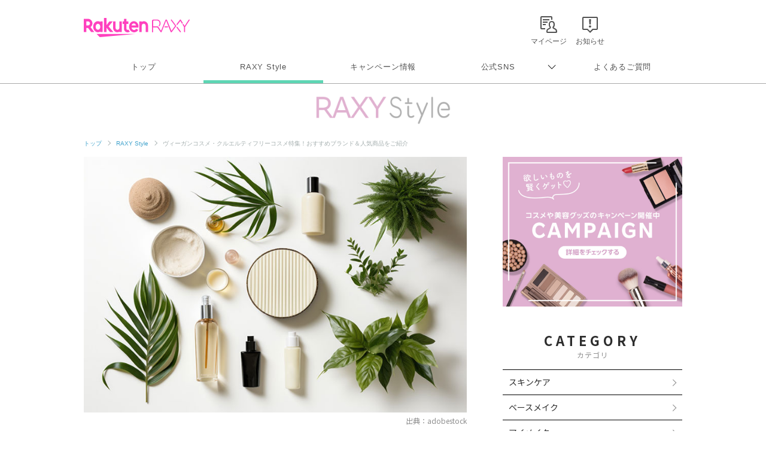

--- FILE ---
content_type: text/html; charset=UTF-8
request_url: https://raxy.rakuten.co.jp/beautytopics/articles/2024/article1288/?l-id=raxyedit_txt_article1288
body_size: 28765
content:
<!doctype html>
<html lang="ja" xmlns="http://www.w3.org/1999/xhtml">
<head>
<meta charset="UTF-8">
<meta http-equiv="X-UA-Compatible" content="IE=edge">
<meta name="viewport" content="width=device-width,initial-scale=1.0,minimum-scale=1.0,maximum-scale=1,user-scalable=no">
<meta name="format-detection" content="telephone=no,address=no,email=no">
<!-- meta start -->
<title>ヴィーガンコスメ・クルエルティフリーコスメ特集！おすすめブランド＆人気商品をご紹介 | RAXY(ラクシー)</title>
<meta property="og:title" content="ヴィーガンコスメ・クルエルティフリーコスメ特集！おすすめブランド＆人気商品をご紹介 | RAXY(ラクシー)" />
	<meta name="description" content="この記事では、ヴィーガンコスメ・クルエルティフリーコスメの基礎知識はもちろん、選び方や見分け方、使うメリットなどを詳しく解説します。おすすめブランドや人気アイテムも多数ご紹介していますので、気になる方はぜひ参考にしてみてください。" />
<meta property="og:description" content="この記事では、ヴィーガンコスメ・クルエルティフリーコスメの基礎知識はもちろん、選び方や見分け方、使うメリットなどを詳しく解説します。おすすめブランドや人気アイテムも多数ご紹介していますので、気になる方はぜひ参考にしてみてください。" />
 
<meta name="keywords" content="ヴィーガン,コスメ,おすすめ" />
<script>
  window.googletag = window.googletag || {cmd: []};
  googletag.cmd.push(function() {
     var slot = googletag.defineOutOfPageSlot(
          '/7727/RAXY/SP/Article/Interstitial',          
          googletag.enums.OutOfPageFormat.INTERSTITIAL);
     if (slot) slot.addService(googletag.pubads());
     googletag.enableServices();
     googletag.display(slot);
  });
</script>
<!-- Header Bidding -->
    <script type="text/javascript">
      window.pbjs = window.pbjs || {};
      window.pbjs.que = window.pbjs.que || [];
    </script>
    <script async src="https://flux-cdn.com/client/rakuten/raxy.min.js"></script>
    <script type="text/javascript">
      window.googletag = window.googletag || {};
      window.googletag.cmd = window.googletag.cmd || [];
    </script>
    <script async src="https://securepubads.g.doubleclick.net/tag/js/gpt.js"></script>
    <script type="text/javascript">
      window.fluxtag = {
        failSafeTimeout: 3000,
        isFn: function (object) {
          var _t = 'Function';
          var toString = Object.prototype.toString;
          return toString.call(object) === '[object ' + _t + ']';
        },
        renderAds: function (lines, failSafeTimeout) {
          googletag.cmd.push(function () {
            var failSafeTimeout = failSafeTimeout || window.fluxtag.failSafeTimeout;
            var bidRequestTimeout = (failSafeTimeout - 500) > 0 ? failSafeTimeout - 500 : failSafeTimeout;
            var refreshLines = [];
            var params = (function () {
              // GAMを呼び出したかを確認にするフラグ
              var readyBids = {
                google: false,
                prebid: false,
              };
              var definedSlots = [];
              var adsInfo = {
                gpt: {
                  slots: [],
                  displayDivIds: [],
                },
                pb: {
                  divIds: []
                }
              };
  
              googletag.pubads().getSlots().forEach(function (slot) {
                // 既にdefineSlotされていた場合
                definedSlots[slot.getSlotElementId()] = slot;
              });
  
              lines.forEach(function (line) {
                var divId = line.divId;
  
                adsInfo.pb.divIds.push(divId);
  
                refreshLines.push({
                  code: line.gpt.unitPath,
                  id: divId
                });
  
                if (definedSlots[divId]) {
                  adsInfo.gpt.slots.push(definedSlots[divId]);
                } else {
                  var slot = googletag.defineSlot(line.gpt.unitPath, line.gpt.sizes, divId)
                    .addService(googletag.pubads());
  
                  if (line.gpt.sizeMapping && line.gpt.sizeMapping.length > 0) {
                    var sizeMapping = googletag.sizeMapping();
                    line.gpt.sizeMapping.forEach(function (size) {
                      sizeMapping.addSize(size[0], size[1]);
                    });
                    slot.defineSizeMapping(sizeMapping.build());
                  }
                  if (line.gpt.keyValues && line.gpt.keyValues.length > 0) {
                    line.gpt.keyValues.forEach(function (param) {
                      slot.setTargeting(param.key, param.value);
                    });
                  }
                  adsInfo.gpt.slots.push(slot);
                  adsInfo.gpt.displayDivIds.push(divId);
                }
              });
              // Prebid、APSでオークション後に起動する関数 (GAMコール、広告Display)
              var adServerSend = function () {
                if (!readyBids.prebid) {
                  return;
                }
                if (!readyBids.google) {
                  readyBids.google = true;
                  adsInfo.gpt.displayDivIds.forEach(function (divId) {
                    googletag.display(divId);
                  });
                  if (!!(pbjs.setTargetingForGPTAsync) && fluxtag.isFn(pbjs.setTargetingForGPTAsync)) {
                    pbjs.que.push(function () {
                      pbjs.setTargetingForGPTAsync(adsInfo.pb.divIds);
                    });
                  }
                  googletag.pubads().refresh(adsInfo.gpt.slots);
                }
              };
              // Prebidオークション後に起動する関数
              var pbCallback = function () {
                readyBids.prebid = true;
                adServerSend();
              };
              // もしtimeout以内にPrebidが動作できなかった場合、最終的にGAMをコール
              setTimeout(function () {
                readyBids.prebid = true;
                adServerSend();
              }, failSafeTimeout);
  
              return {
                prebid: {
                  callback: pbCallback,
                }
              };
            })();
  
            if (!!(window.pbFlux) && window.pbFlux.refresh && fluxtag.isFn(window.pbFlux.refresh)) {
              // Prebid呼び出し
              pbjs.que.push(function () {
                window.pbFlux.refresh({
                  lines: refreshLines,
                  callback: params.prebid.callback,
                  timeout: bidRequestTimeout
                });
              });
            } else {
              params.prebid.callback();
            }
          });
        }
      };
    </script>
  
    <script type="text/javascript">
      googletag.cmd.push(function () {
        googletag.pubads().enableSingleRequest();
        googletag.pubads().disableInitialLoad();
        googletag.enableServices();
      });
    </script>
<!-- Header Bidding -->

<!-- Begin Mieruca Embed Code -->
<script type="text/javascript" id="mierucajs">
window.__fid = window.__fid || [];__fid.push([251133708]);
(function() {
function mieruca(){if(typeof window.__fjsld != "undefined") return; window.__fjsld = 1; var fjs = document.createElement('script'); fjs.type = 'text/javascript'; fjs.async = true; fjs.id = "fjssync"; var timestamp = new Date;fjs.src = ('https:' == document.location.protocol ? 'https' : 'http') + '://hm.mieru-ca.com/service/js/mieruca-hm.js?v='+ timestamp.getTime(); var x = document.getElementsByTagName('script')[0]; x.parentNode.insertBefore(fjs, x); };
setTimeout(mieruca, 500); document.readyState != "complete" ? (window.attachEvent ? window.attachEvent("onload", mieruca) : window.addEventListener("load", mieruca, false)) : mieruca();
})();
</script>
<!-- End Mieruca Embed Code -->

<meta property="og:type" content="website" />
<meta property="og:image" content="https://raxy.rakuten.co.jp/beautytopics/articles/2024/article1288/01.jpg" />
<!-- <img src="/beautytopics/articles/2024/article1288/01.jpg" />　-->
<meta property="og:site_name" content="RAXY(ラクシー)" />
<meta name="twitter:card" content="summary_large_image" />
<meta name="twitter:site" content="@RAXYBeautyBox" />
<meta name="twitter:image" content="https://raxy.rakuten.co.jp/beautytopics/articles/2024/article1288/01.jpg" />
<link rel="canonical" href="https://raxy.rakuten.co.jp/beautytopics/articles/2024/article1288/" />
<meta property="og:url" content="https://raxy.rakuten.co.jp/beautytopics/articles/2024/article1288/" />
<!-- meta end -->
<script type="text/javascript" src="//ajax.googleapis.com/ajax/libs/jquery/1.7.2/jquery.min.js"></script>
<script type="application/ld+json"> 
{
	"@context": "http://schema.org",
	"@type": "BreadcrumbList",
	"itemListElement": [
	{"@type": "ListItem",
	"position": 1,
	"item": {
		"@id": "https://raxy.rakuten.co.jp/",
		"name": "トップ"
		}
	},
	{"@type": "ListItem",
	"position": 2,
	"item": {
		"@id": "https://raxy.rakuten.co.jp/beautytopics/",
		"name": "RAXY Style"
		}
	}
	]
}
</script>
<link rel="apple-touch-icon" sizes="180x180" href="https://raxy.rakuten.co.jp/parts/image/site-icons/apple-touch-icon.png">
<link rel="icon" sizes="16x16 32x32 64x64" href="https://raxy.rakuten.co.jp/parts/image/site-icons/rakuten-64.png">
<link rel="shortcut icon" href="https://raxy.rakuten.co.jp/parts/image/site-icons/rakuten.ico">
<link rel="manifest" href="https://raxy.rakuten.co.jp/parts/image/site-icons/manifest.json">
<link rel="stylesheet" href="https://raxy.rakuten.co.jp/assets/css/guide/beautytopics/app.css">
<link rel="stylesheet" href="https://raxy.rakuten.co.jp/assets/css/campaign/common/new_temp.css?v=201809200000">

<link rel="stylesheet" href="https://raxy.rakuten.co.jp/assets/css/guide/beautytopics/style.css">

<link href="https://fonts.googleapis.com/css?family=Noto+Sans+JP:300,400,500,700,900&display=swap&subset=japanese" rel="stylesheet">

<link rel="stylesheet" href="https://raxy.rakuten.co.jp/assets/css/guide/howto/lity.min.css">
<script type="application/ld+json">
    {
    "@context": "http://schema.org",
    "@type": "Article",
    "headline": "ヴィーガンコスメ・クルエルティフリーコスメ特集！おすすめブランド＆人気商品をご紹介",
    "image": "https://raxy.rakuten.co.jp/beautytopics/articles/2024/article1288/01.jpg",
    "datePublished": "2024-04-04T10:00:00+09:00",
    "dateModified": "2025-02-19T10:00:00+09:00"
}</script>
</head>
<body class="page-order rf-header--current03">
<!-- Header Logout : for Static Page(start) -->
<div id="inc-header-rs"></div>
<!-- Header Logout : for Static Page(end) -->

<hr class="raxy-hrl-grey-bold">
<nav class="raxy-breadcrumb rf-pc-only">
  <ol>
  <li><a href="/">トップ</a></li>

<li><a href="/beautytopics/">RAXY Style</a></li><li>ヴィーガンコスメ・クルエルティフリーコスメ特集！おすすめブランド＆人気商品をご紹介</li>  </ol>
</nav><!--<div class="dummy-banner">
	<span>specialbanner_ad</span>
</div>--><!--<div class="rf-header--inner logo_raxystyle">
<h2 class="rf-header--logo">
<a href="/beautytopics/?l-id=raxystylelogo_btindx">RaxyStyle</a>
</h2>
</div>-->
<div id="beautytopics" class="articles">
  <div class="beautytopicsContent text__BeautyTopics sp">
    <p class="beautytopics__mainImg__text">Beauty Topics</p>
  </div>

  <div class="beautytopicsContent dFlex">

  <!-- leftColumn start-->
    <main class="leftColumn">

      <!-- leftColumn__article start -->
      <article class="leftColumn__article">
        <!-- main image -->
        <div class="article__mainImg">
          <img src="/beautytopics/articles/2024/article1288/01.jpg" alt="ヴィーガンコスメ・クルエルティフリーコスメ特集！おすすめブランド＆人気商品をご紹介">
          <p class="img-cap">出典：adobestock</p>
        </div>

        <!-- page title -->
        <h1 class="article__title">ヴィーガンコスメ・クルエルティフリーコスメ特集！おすすめブランド＆人気商品をご紹介</h1>

        <!-- page description -->
        <div class="article__mainTxt">
          <p class="mainTxt">近年、「ヴィーガン」や「クルエルティフリー」と表記された化粧品を見かけることが多くなりました。<br /><br />この記事では、ヴィーガンコスメという名前を聞いたことがあっても詳しい定義は知らないという方や、クルエルティフリーコスメについて正しく理解したいという方に向けて、両者の基礎知識から使うメリット、選び方や見分け方まで詳しく解説しています。<br /><br />ヴィーガンコスメ・クルエルティフリーコスメのおすすめブランドや人気アイテムも多数ご紹介しますので、ぜひ参考にしてみてください。</p>
        </div>

        <!-- article__btns start -->
        <div class="article__btns" id="article__btns">
          <div class="btns__top">
            <div class="post__title__cat">
              カテゴリ ｜ 
               
                <a href="/beautytopics/skincare/?l-id=article_skincare">スキンケア</a>
                          </div>
            <div class="post__title__tags">
                              <a class="btn__tag" href="/beautytopics/tag/21-25/?l-id=article_21-25">おすすめ</a>
					                    <a class="btn__tag" href="/beautytopics/tag/21-85/?l-id=article_21-85">編集部企画</a>
					                    <a class="btn__tag" href="/beautytopics/tag/21-87/?l-id=article_21-87">ライフスタイル</a>
					                    <a class="btn__tag" href="/beautytopics/tag/21-20/?l-id=article_21-20">ナチュラル</a>
					                </div>
            <div class="top__date">
                            <time datetime="2025-02-19" itemprop="modified">UPDATE： 2025.02.19</time>
            </div>
          </div>

          <div class="btns__bottom">
            <div class="btns__bottom__item">
              <a class="bottom__twitter" href="https://x.com/share?url=https://raxy.rakuten.co.jp/beautytopics/articles/2024/article1288/?scid=we_rxy_tw_snssharing%0a&hashtags=raxy,ラクシー,raxystyle" target="_blank" rel="noopener noreferrer">
                <img src="https://raxy.rakuten.co.jp/assets/image/sns/x-circle.png" alt="Xでポストする">
              </a>
            </div>
            <div class="btns__bottom__item">
              <a class="bottom__facebook" href="https://www.facebook.com/sharer/sharer.php?u=https://raxy.rakuten.co.jp/beautytopics/articles/2024/article1288/?scid=we_rxy_fb_snssharing" target="_blank" rel="noopener noreferrer">
                <img src="https://raxy.rakuten.co.jp/assets/image/guide/beautytopics/common/icon-fb.png" alt="facebookでシェアする">
              </a>
            </div>
            <div class="btns__bottom__item">
              <a class="bottom__line" href="https://line.me/R/msg/text/?https://raxy.rakuten.co.jp/beautytopics/articles/2024/article1288/?scid=we_rxy_li_snssharing" target="_blank" rel="noopener noreferrer">
                <img src="https://raxy.rakuten.co.jp/assets/image/guide/beautytopics/common/icon-line.png" alt="LINEでシェアする">
              </a>
            </div>
          </div>
        </div>
        <!-- article__btns end -->

		<!--<div class="dummy-banner">
	<span>stack1</span>
</div>--><!-- ★パターン①★ -->
<!--<div style="margin:40px 0;">
<script async src="https://securepubads.g.doubleclick.net/tag/js/gpt.js"></script>
<div id='div-gpt-ad-1631859020374-0'></div>
<script>
  var rdntag = rdntag || {};
  rdntag.cmd = rdntag.cmd || [];
  rdntag.cmd.push(function () {
    rdntag
      .defineAd("1330", "div-gpt-ad-1631859020374-0");
    rdntag.display("div-gpt-ad-1631859020374-0");
  });
</script>
<script src="https://s-cdn.rmp.rakuten.co.jp/js/aa.js" async></script>
<script>
  document.getElementById('div-gpt-ad-1631859020374-0').addEventListener('slotResponseReceived', function (e) {
    if (e && e.detail && e.detail.adReturned === false) {
      window.googletag = window.googletag || { cmd: [] };
      var gptAdSlots = [];
      googletag.cmd.push(function () {

        var mapping1 = googletag.sizeMapping().
          addSize([768, 1], []).
          addSize([0, 0], [[300, 250], [336, 280], [1, 1], "fluid"]).
          build();

        gptAdSlots[0] = googletag.defineSlot('/7727/RAXY/SP/Article/Rect1', [[1, 1], 'fluid', [336, 280], [300, 250]], 'div-gpt-ad-1631859020374-0').
          defineSizeMapping(mapping1).
          setCollapseEmptyDiv(true).
          addService(googletag.pubads());
        googletag.enableServices();
        googletag.display('div-gpt-ad-1631859020374-0');
      });
    }
  });
</script>
</div>--><!--
<div style="margin:30px 0;">
        <a href="/beautytopics/articles/2022/article465/?l-id=article_bnr_article465">
          <img src="/beautytopics/common/image/article465-750-250.jpg" alt="ハウスダストが招く肌トラブルって？詳細はこちら">
        </a>
      </div>--><!-- runa -->
<!--<div  class="runa_ad">
<div id="rdn-adspot-15852-59621048"></div>
<script>
var rdntag = rdntag || {};
rdntag.cmd = rdntag.cmd || [];
rdntag.cmd.push(function() {
  rdntag
    .defineAd("15852", "rdn-adspot-15852-59621048")
    .setResponsive(true);
  rdntag.display("rdn-adspot-15852-59621048");
});
</script>
</div>-->
<!-- runa --><!-- RUNA -->
<!--<div  class="runa_ad">
<script src="https://s-cdn.rmp.rakuten.co.jp/js/aa.js" async></script>
<div id="rdn-adspot-18090-74956527"></div>
<script>
var rdntag = rdntag || {};
rdntag.cmd = rdntag.cmd || [];
rdntag.cmd.push(function() {
  rdntag
    .defineAd("18090", "rdn-adspot-18090-74956527")
    .setResponsive(true);
  rdntag.display("rdn-adspot-18090-74956527");
});
</script>
</div>--><!-- ★rect6★ -->
<!--<div class="gad_ad">
<script async src="https://securepubads.g.doubleclick.net/tag/js/gpt.js"></script>
<div id='div-gpt-ad-1668576879802-0'></div>
<script>
    var rdntag = rdntag || {};
    rdntag.cmd = rdntag.cmd || [];
    rdntag.cmd.push(function () {
    rdntag
        .defineAd("18790", "div-gpt-ad-1668576879802-0");
    rdntag.display("div-gpt-ad-1668576879802-0");
    });
</script>
<script src="https://s-cdn.rmp.rakuten.co.jp/js/aa.js" async></script>
<script>
    document.getElementById('div-gpt-ad-1668576879802-0').addEventListener('slotResponseReceived', function (e) {
    if (e && e.detail && e.detail.adReturned === false) {
        window.googletag = window.googletag || { cmd: [] };
        var gptAdSlots = [];
        googletag.cmd.push(function () {

        var mapping1 = googletag.sizeMapping()
            .addSize([768, 1], [])
            .addSize([1, 1], [[300, 250],[336, 280]])
            .build();

        gptAdSlots[0] = googletag.defineSlot('/7727/RAXY/SP/Article/Rect6', [[300, 250],[336, 280]], 'div-gpt-ad-1668576879802-0').
            defineSizeMapping(mapping1).
            setCollapseEmptyDiv(true).
            addService(googletag.pubads());
        googletag.enableServices();
        googletag.display('div-gpt-ad-1668576879802-0');
        });
    }
    });
</script>
</div>--><!-- Rect6 -->
<div class="gad_ad">
<div id='div-gpt-ad-1668576879802-0'></div>
<script>
  var rdntag = rdntag || {};
  rdntag.cmd = rdntag.cmd || [];
  rdntag.cmd.push(function () {
    rdntag
      .defineAd("18790", "div-gpt-ad-1668576879802-0");
    rdntag.display("div-gpt-ad-1668576879802-0");
  });
</script>
<script src="https://s-cdn.rmp.rakuten.co.jp/js/aa.js" async></script>
<script>
  document.getElementById('div-gpt-ad-1668576879802-0').addEventListener('slotResponseReceived', function (e) {
    if (e && e.detail && e.detail.adReturned === false) {
      var lines = [
        {
          divId: 'div-gpt-ad-1668576879802-0',
          gpt: {
            unitPath: '/7727/RAXY/SP/Article/Rect6',
            sizes: [
              [300, 250], [336, 280]
            ],
            sizeMapping: [
              [[768, 1], []],
              [[1, 1], [[300, 250], [336, 280]]]
            ]
          }
        }
      ];
      window.fluxtag.renderAds(lines, window.fluxtag.failSafeTimeout);
    }
  });
</script>
</div><!-- 目次パーツ -->
<section class="article__contentsList" id="index_list">
    <div class="contentsList__title">INDEX</div>
    <ul class="contentsList__link">
                <li class="link"><a href="#link111135">ヴィーガンコスメ・クルエルティフリーコスメとは？</a></li>
                <li class="link"><a href="#link113212">オーガニックコスメとの違いは？</a></li>
                <li class="link"><a href="#link113213">使うことで得られるメリットは主に3つ</a></li>
                <li class="link"><a href="#link111163">ヴィーガンコスメ・クルエルティフリーコスメの選び方・見分け方</a></li>
                <li class="link"><a href="#link113214">おすすめブランド10選をご紹介</a></li>
                <li class="link"><a href="#link113215">人気アイテム4選をピックアップ</a></li>
                <li class="link"><a href="#link111360">ヴィーガンコスメ・クルエルティフリーコスメはみんなにやさしい</a></li>
            </ul>
</section>
<!-- 目次パーツ -->


<h2 class="temp__subTitle" id="link111135">ヴィーガンコスメ・クルエルティフリーコスメとは？</h2>


<div class="article__imgCap">
    <div class="inner">
     
    <img onerror="imgError(this);" src="/beautytopics/articles/2024/article1288/02.jpg" alt="ヴィーガンコスメ・クルエルティフリーコスメとは？">
            <span>出典：adobestock</span>
     
    </div>
</div>
        <div class="temp__text">
        <p><span class="text-strong2">ヴィーガンとは、肉・魚・卵・乳製品などの動物性食品はもちろん、動物由来の製品を購入しない、「完全菜食主義」を実践するライフスタイルのことです。<br /><br /></span>ヴィーガンを取り入れる理由は人によってさまざまですが、その根底には「動物愛護」という考えがあります。<br />このヴィーガンスタイルを化粧品に取り入れたのが、ヴィーガンコスメやクルエルティフリーコスメです。</p>        </div><!--<div class="dummy-banner">
	<span>stack2</span>
</div>--><!--<div class="article__imgCap sp" style="margin:40px 0;">
    <div class="inner">
    <a href="https://raxy.rakuten.co.jp/campaign/202111sisley/?l-id=article_bnr_202111sisley">
        <img src="/beautytopics/common/image/Smartnews_750x250.jpg" alt="毎日開催！毎日応募で、最大4アイテムが当たる！プレゼントキャンペーン実施中 10.14（木）～10.17（木日）">
    </a>
    </div>
</div>--><!-- ★パターン③★ -->
<!--<div style="margin:40px 0;">
<script async src="https://securepubads.g.doubleclick.net/tag/js/gpt.js"></script>
<div id='div-gpt-ad-1631859199761-0'></div>
<script>
  var rdntag = rdntag || {};
  rdntag.cmd = rdntag.cmd || [];
  rdntag.cmd.push(function () {
    rdntag
      .defineAd("1332", "div-gpt-ad-1631859199761-0");
    rdntag.display("div-gpt-ad-1631859199761-0");
  });
</script>
<script src="https://s-cdn.rmp.rakuten.co.jp/js/aa.js" async></script>
<script>
  document.getElementById('div-gpt-ad-1631859199761-0').addEventListener('slotResponseReceived', function (e) {
    if (e && e.detail && e.detail.adReturned === false) {
      window.googletag = window.googletag || { cmd: [] };
      var gptAdSlots = [];
      googletag.cmd.push(function () {

        var mapping1 = googletag.sizeMapping().
          addSize([768, 1], []).
          addSize([0, 0], [[300, 250], [336, 280], [1, 1], "fluid"]).
          build();

        gptAdSlots[0] = googletag.defineSlot('/7727/RAXY/SP/Article/Rect3', [[300, 250], [1, 1], 'fluid', [336, 280]], 'div-gpt-ad-1631859199761-0').
          defineSizeMapping(mapping1).
          setCollapseEmptyDiv(true).
          addService(googletag.pubads());
        googletag.enableServices();
        googletag.display('div-gpt-ad-1631859199761-0');
      });
    }
  });
</script>
</div>--><!-- Rect3 -->
<div class="gad_ad">
<div id='div-gpt-ad-1631859199761-0'></div>
<script>
  var rdntag = rdntag || {};
  rdntag.cmd = rdntag.cmd || [];
  rdntag.cmd.push(function () {
    rdntag
      .defineAd("1332", "div-gpt-ad-1631859199761-0");
    rdntag.display("div-gpt-ad-1631859199761-0");
  });
</script>
<script src="https://s-cdn.rmp.rakuten.co.jp/js/aa.js" async></script>
<script>
  document.getElementById('div-gpt-ad-1631859199761-0').addEventListener('slotResponseReceived', function (e) {
    if (e && e.detail && e.detail.adReturned === false) {
      var lines = [
        {
          divId: 'div-gpt-ad-1631859199761-0',
          gpt: {
            unitPath: '/7727/RAXY/SP/Article/Rect3',
            sizes: [
              [300, 250], [1, 1], 'fluid', [336, 280]
            ],
            sizeMapping: [
              [[768, 1], [],],
              [[0, 0], [[300, 250], [336, 280], [1, 1], "fluid"]]
            ]
          }
        }
      ];
      window.fluxtag.renderAds(lines, window.fluxtag.failSafeTimeout);
    }
  });
</script>
</div>

<h4 class="temp__subTitle2">ヴィーガンコスメの特徴</h4>


<div class="article__imgCap">
    <div class="inner">
     
    <img onerror="imgError(this);" src="/beautytopics/articles/2024/article1288/03.jpg" alt="ヴィーガンコスメの特徴">
            <span>出典：adobestock</span>
     
    </div>
</div>
        <div class="temp__text">
        <p><span class="text-strong2">ヴィーガンコスメとは、動物由来の成分が配合されておらず、動物実験を一切行わずに製造・開発されたコスメのことです。</span><br /><br />一般的な化粧品に配合される代表的な動物由来の成分として、コラーゲン（動物性たんぱく質）・プラセンタ（哺乳動物の胎盤）・スクワラン（深海鮫の肝臓）などがあります。<br />ヴィーガンコスメには、これらの動物由来の成分が一切配合されておらず、代わりにアーモンド油やシアバターなどの植物由来の成分などが配合されていることが多いです。</p>        </div><!--<div class="dummy-banner">
	<span>stack3</span>
</div>--><!-- ★パターン④★ -->
<!--<div style="margin:40px 0;">
  <script async src="https://securepubads.g.doubleclick.net/tag/js/gpt.js"></script>
  <script>
      window.googletag = window.googletag || {cmd: []};
  </script>
  <script>
  var gptAdSlots = [];
  googletag.cmd.push(function() {

    var mapping1 = googletag.sizeMapping().
      addSize([768, 1], []).
      addSize([0, 0], [[300,250],[336,280],[1,1],"fluid"]).
      build();
      
    gptAdSlots[0] = googletag.defineSlot('/7727/RAXY/SP/Article/Rect4', [[336, 280], 'fluid', [1, 1], [300, 250]], 'div-gpt-ad-1642037950470-0').
        defineSizeMapping(mapping1).
        setCollapseEmptyDiv(true).
        addService(googletag.pubads());
    googletag.enableServices();
  });
  </script>

<div id='div-gpt-ad-1642037950470-0'>
  <script>
    googletag.cmd.push(function() { googletag.display('div-gpt-ad-1642037950470-0'); });
  </script>
</div>
</div>--><!-- ★rect4★ -->
<!--<div class="gad_ad">
<script async src="https://securepubads.g.doubleclick.net/tag/js/gpt.js"></script>
<div id='div-gpt-ad-1642037950470-0'></div>
<script>
  var rdntag = rdntag || {};
  rdntag.cmd = rdntag.cmd || [];
  rdntag.cmd.push(function() {
    rdntag
      .defineAd("11627", "div-gpt-ad-1642037950470-0");
    rdntag.display("div-gpt-ad-1642037950470-0");
  });
</script>
<script src="https://s-cdn.rmp.rakuten.co.jp/js/aa.js" async></script>
<script>
  document.getElementById('div-gpt-ad-1642037950470-0').addEventListener('slotResponseReceived', function (e) {
    if (e && e.detail && e.detail.adReturned === false) {
      window.googletag = window.googletag || { cmd: [] };
      var gptAdSlots = [];
      googletag.cmd.push(function () {
    
        var mapping1 = googletag.sizeMapping().
          addSize([768, 1], []).
          addSize([0, 0], [[300, 250], [336, 280], [1, 1], "fluid"]).
          build();
    
        gptAdSlots[0] = googletag.defineSlot('/7727/RAXY/SP/Article/Rect4', [[336, 280], 'fluid', [1, 1], [300, 250]], 'div-gpt-ad-1642037950470-0').
          defineSizeMapping(mapping1).
          setCollapseEmptyDiv(true).
          addService(googletag.pubads());
        googletag.enableServices();
        googletag.display('div-gpt-ad-1642037950470-0');
      });
    }
  });
</script>
</div>--><!-- ★rect4★ -->
<!--<div class="gad_ad">
<script async src="https://securepubads.g.doubleclick.net/tag/js/gpt.js"></script>
<div id='div-gpt-ad-1642037950470-0'></div>
<script>
var rdntag = rdntag || {};
rdntag.cmd = rdntag.cmd || [];
rdntag.cmd.push(function() {
rdntag
.defineAd("11627", "div-gpt-ad-1642037950470-0");
rdntag.display("div-gpt-ad-1642037950470-0");
});
</script>
<script src="https://s-cdn.rmp.rakuten.co.jp/js/aa.js" async></script>
<script>
document.getElementById('div-gpt-ad-1642037950470-0').addEventListener('slotResponseReceived', function (e) {
if (e && e.detail && e.detail.adReturned === false) {
window.googletag = window.googletag || { cmd: [] };
var gptAdSlots = [];
googletag.cmd.push(function () {



var mapping1 = googletag.sizeMapping().
addSize([768, 1], []).
addSize([0, 0], [[300, 250], [336, 280], [300, 600], [1, 1], "fluid"]).
build();



gptAdSlots[0] = googletag.defineSlot('/7727/RAXY/SP/Article/Rect4', [[336, 280], 'fluid', [1, 1], [300, 250], [300, 600]], 'div-gpt-ad-1642037950470-0').
defineSizeMapping(mapping1).
setCollapseEmptyDiv(true).
addService(googletag.pubads());
googletag.enableServices();
googletag.display('div-gpt-ad-1642037950470-0');
});
}
});
</script>
</div>--><!-- Rect4 -->
<div class="gad_ad">
<div id='div-gpt-ad-1642037950470-0'></div>
<script>
  var rdntag = rdntag || {};
  rdntag.cmd = rdntag.cmd || [];
  rdntag.cmd.push(function () {
    rdntag
      .defineAd("11627", "div-gpt-ad-1642037950470-0");
    rdntag.display("div-gpt-ad-1642037950470-0");
  });
</script>
<script src="https://s-cdn.rmp.rakuten.co.jp/js/aa.js" async></script>
<script>
  document.getElementById('div-gpt-ad-1642037950470-0').addEventListener('slotResponseReceived', function (e) {
    if (e && e.detail && e.detail.adReturned === false) {
      var lines = [
        {
          divId: 'div-gpt-ad-1642037950470-0',
          gpt: {
            unitPath: '/7727/RAXY/SP/Article/Rect4',
            sizes: [
              [336, 280], 'fluid', [1, 1], [300, 250], [300, 600]
            ],
            sizeMapping: [
              [[768, 1], [],],
              [[0, 0], [[300, 250], [336, 280], [300, 600], [1, 1], "fluid"]]
            ]
          }
        }
      ];
      window.fluxtag.renderAds(lines, window.fluxtag.failSafeTimeout);
    }
  });
</script>
</div>

<h4 class="temp__subTitle2">クルエルティフリーコスメの特徴</h4>


<div class="article__imgCap">
    <div class="inner">
     
    <img onerror="imgError(this);" src="/beautytopics/articles/2024/article1288/04.jpg" alt="クルエルティフリーコスメの特徴">
            <span>出典：adobestock</span>
     
    </div>
</div>
        <div class="temp__text">
        <p><span class="text-strong2">クルエルティフリーコスメとは、「残虐な行為（Cruelty）がない（Free）」を意味する言葉の通り、動物実験を一切行わずに製造・開発されたコスメのことを指します。</span><br /><br />一般的な化粧品を製造・開発する過程では、人体への安全性をテストするために、ウサギなどを用いた動物実験が行われていることが多いです。<br />クルエルティフリーコスメでは、このような動物実験の代わりに、培養細胞や人工皮膚モデル、コンピューターシミュレーション等を使った試験が行われています。<br /><br />なおクルエルティフリーコスメは、動物由来成分の配合の有無については焦点を当てていないため、そういった成分が原料に含まれている可能性を考慮してアイテムを選ぶのもポイントです。</p>        </div><!--<div class="dummy-banner">
	<span>stack4</span>
</div>--><!-- ★パターン⑤★ -->
<!--<div style="margin:40px 0;">
<script async src="https://securepubads.g.doubleclick.net/tag/js/gpt.js"></script>
<script>
    window.googletag = window.googletag || {cmd: []};
</script>
<script>
var gptAdSlots = [];
googletag.cmd.push(function() {

  var mapping1 = googletag.sizeMapping().
    addSize([768, 1], []).
    addSize([0, 0], [[300,250],[336,280],[1,1],"fluid"]).
    build();
    
  gptAdSlots[0] = googletag.defineSlot('/7727/RAXY/SP/Article/Rect5', [[336, 280], [300, 250], 'fluid', [1, 1]], 'div-gpt-ad-1642038013187-0').
      defineSizeMapping(mapping1).
      setCollapseEmptyDiv(true).
      addService(googletag.pubads());
  googletag.enableServices();
});
</script>

<div id='div-gpt-ad-1642038013187-0'>
<script>
  googletag.cmd.push(function() { googletag.display('div-gpt-ad-1642038013187-0'); });
</script>
</div>
</div>-->      <!--<div style="margin:30px 0;">
        <a href="/beautytopics/tag/21-26/?l-id=article_bnr_tagcloud_21-26">
          <img src="/beautytopics/common/image/KoreanBeauty_Banner_SP_750x250.jpg" alt="美への目覚め＼韓国美容／旬の韓国コスメの情報を集めました！">
        </a>
      </div>-->      <!--<div style="margin:30px 0;">
        <a href="/beautytopics/articles/2021/article136/?l-id=article_bnr_minon_article136">
          <img src="/beautytopics/common/image/MINON_Banner_SP_750x250_A.jpg" alt="＼お守りコスメ／　乾燥が辛くなる前に使いたい、保湿アイテムとは？">
        </a>
      </div>--><!-- ★rect5★ -->
<!--<div class="gad_ad">
<script async src="https://securepubads.g.doubleclick.net/tag/js/gpt.js"></script>
<div id='div-gpt-ad-1642038013187-0'></div>
<script>
var rdntag = rdntag || {};
rdntag.cmd = rdntag.cmd || [];
rdntag.cmd.push(function() {
  rdntag
    .defineAd("11628", "div-gpt-ad-1642038013187-0");
  rdntag.display("div-gpt-ad-1642038013187-0");
});
</script>
<script src="https://s-cdn.rmp.rakuten.co.jp/js/aa.js" async></script>

<script>
  document.getElementById('div-gpt-ad-1642038013187-0').addEventListener('slotResponseReceived', function (e) {
    if (e && e.detail && e.detail.adReturned === false) {
      window.googletag = window.googletag || { cmd: [] };
      var gptAdSlots = [];
      googletag.cmd.push(function () {

        var mapping1 = googletag.sizeMapping().
          addSize([768, 1], []).
          addSize([0, 0], [[300, 250], [336, 280], [1, 1], "fluid"]).
          build();

        gptAdSlots[0] = googletag.defineSlot('/7727/RAXY/SP/Article/Rect5', [[336, 280], [300, 250], 'fluid', [1, 1]], 'div-gpt-ad-1642038013187-0').
          defineSizeMapping(mapping1).
          setCollapseEmptyDiv(true).
          addService(googletag.pubads());
        googletag.enableServices();
        googletag.display('div-gpt-ad-1642038013187-0');
      });
    }
  });
</script>
</div>--><!-- Rect5 -->
<div class="gad_ad">
<div id='div-gpt-ad-1642038013187-0'></div>
<script>
  var rdntag = rdntag || {};
  rdntag.cmd = rdntag.cmd || [];
  rdntag.cmd.push(function () {
    rdntag
      .defineAd("11628", "div-gpt-ad-1642038013187-0");
    rdntag.display("div-gpt-ad-1642038013187-0");
  });
</script>
<script src="https://s-cdn.rmp.rakuten.co.jp/js/aa.js" async></script>

<script>
  document.getElementById('div-gpt-ad-1642038013187-0').addEventListener('slotResponseReceived', function (e) {
    if (e && e.detail && e.detail.adReturned === false) {
      var lines = [
        {
          divId: 'div-gpt-ad-1642038013187-0',
          gpt: {
            unitPath: '/7727/RAXY/SP/Article/Rect5',
            sizes: [
              [336, 280], [300, 250], 'fluid', [1, 1]
            ],
            sizeMapping: [
              [[768, 1], [],],
              [[0, 0], [[300, 250], [336, 280], [1, 1], "fluid"]]
            ]
          }
        }
      ];
      window.fluxtag.renderAds(lines, window.fluxtag.failSafeTimeout);
    }
  });
</script>
</div>

<h2 class="temp__subTitle" id="link113212">オーガニックコスメとの違いは？</h2>


<div class="article__imgCap">
    <div class="inner">
     
    <img onerror="imgError(this);" src="/beautytopics/articles/2024/article1288/05.jpg" alt="オーガニックコスメとの違いは？">
            <span>出典：adobestock</span>
     
    </div>
</div>
        <div class="temp__text">
        <p>ヴィーガンコスメ・クルエルティフリーコスメ・オーガニックコスメについて、これらは特徴が似ているため混同されることがありますが、厳密には違いがあります。<br /><br /><span class="text-strong2">「ヴィーガンコスメとクルエルティフリーコスメ」「ヴィーガンコスメとオーガニックコスメ」、それぞれの違いについて、詳しく見ていきましょう。</span></p>        </div><!--<div class="dummy-banner">
	<span>stack5</span>
</div>-->      <!--<div style="margin:30px 0;">
        <a href="/beautytopics/articles/2022/article225/?l-id=article_bnr_plus_article225">
          <img src="/beautytopics/common/image/PLUS_Banner_SP_750x250_A.jpg" alt="ハウスダストが招く肌トラブルって？詳細はこちら">
        </a>
      </div>--><!-- runa_ad -->
<!--<script src="https://s-cdn.rmp.rakuten.co.jp/js/aa.js" async></script>
<div class="runa_ad">

<div id="rdn-adspot-12677-65524748"></div>
<script>
var rdntag = rdntag || {};
rdntag.cmd = rdntag.cmd || [];
rdntag.cmd.push(function() {
  rdntag
    .defineAd("12677", "rdn-adspot-12677-65524748")
    .setResponsive(true);
  rdntag.display("rdn-adspot-12677-65524748");
});
</script>

</div>-->
<!-- runa_ad --><!-- ★パターン②★ -->
<!--<div style="margin:40px 0 20px;">
<script async src="https://securepubads.g.doubleclick.net/tag/js/gpt.js"></script>
<div id='div-gpt-ad-1631859143382-0'></div>
<script>
  var rdntag = rdntag || {};
  rdntag.cmd = rdntag.cmd || [];
  rdntag.cmd.push(function () {
    rdntag
      .defineAd("1331", "div-gpt-ad-1631859143382-0");
    rdntag.display("div-gpt-ad-1631859143382-0");
  });
</script>
<script src="https://s-cdn.rmp.rakuten.co.jp/js/aa.js" async></script>
<script>
  document.getElementById('div-gpt-ad-1631859143382-0').addEventListener('slotResponseReceived', function (e) {
    if (e && e.detail && e.detail.adReturned === false) {
      window.googletag = window.googletag || { cmd: [] };
      var gptAdSlots = [];
      googletag.cmd.push(function () {

        var mapping1 = googletag.sizeMapping().
          addSize([768, 1], []).
          addSize([0, 0], [[300, 250], [336, 280], [1, 1], "fluid"]).
          build();

        gptAdSlots[0] = googletag.defineSlot('/7727/RAXY/SP/Article/Rect2', ['fluid', [1, 1], [336, 280], [300, 250]], 'div-gpt-ad-1631859143382-0').
          defineSizeMapping(mapping1).
          setCollapseEmptyDiv(true).
          addService(googletag.pubads());
        googletag.enableServices();
        googletag.display('div-gpt-ad-1631859143382-0');
      });
    }
  });
</script>
</div>--><!-- Rect2 -->
<div style="margin:40px 0 20px;">
<div id='div-gpt-ad-1631859143382-0'></div>
<script>
  var rdntag = rdntag || {};
  rdntag.cmd = rdntag.cmd || [];
  rdntag.cmd.push(function () {
    rdntag
      .defineAd("1331", "div-gpt-ad-1631859143382-0");
    rdntag.display("div-gpt-ad-1631859143382-0");
  });
</script>
<script src="https://s-cdn.rmp.rakuten.co.jp/js/aa.js" async></script>
<script>
  document.getElementById('div-gpt-ad-1631859143382-0').addEventListener('slotResponseReceived', function (e) {
    if (e && e.detail && e.detail.adReturned === false) {
      var lines = [
        {
          divId: 'div-gpt-ad-1631859143382-0',
          gpt: {
            unitPath: '/7727/RAXY/SP/Article/Rect2',
            sizes: [
              'fluid', [1, 1], [336, 280], [300, 250]
            ],
            sizeMapping: [
              [[768, 1], [],],
              [[0, 0], [[300, 250], [336, 280], [1, 1], "fluid"]]
            ]
          }
        }
      ];
      window.fluxtag.renderAds(lines, window.fluxtag.failSafeTimeout);
    }
  });
</script>
</div>

<h4 class="temp__subTitle2">ヴィーガンコスメとクルエルティフリーコスメの違い</h4>


<div class="article__imgCap">
    <div class="inner">
     
    <img onerror="imgError(this);" src="/beautytopics/articles/2024/article1288/06.jpg" alt="ヴィーガンコスメとクルエルティフリーコスメの違い">
            <span>出典：adobestock</span>
     
    </div>
</div>
        <div class="temp__text">
        <p>ヴィーガンコスメとクルエルティフリーコスメは、どちらも動物実験を一切行わずに製造・開発されているという点は同じです。<br /><br /><span class="text-strong2">しかし、ヴィーガンコスメとクルエルティフリーコスメには、「動物由来の成分が配合されているか否か」に大きな違いがあります。</span></p>        </div><table class="table_box 3column">
  <thead>
    <tr>
      <th>種類</th>
      <th>ヴィーガンコスメ</th>
      <th>クルエルティフリーコスメ</th>
    </tr>
  </thead>
  <tbody>
  <tr>
  <th>動物実験</th>
  <td>なし</td>
  <td>なし</td>
  </tr>
  <tr>
  <th>動物由来の成分</th>
  <td>なし</td>
  <td>配合されている場合あり</td>
  </tr>
  </tbody>
</table>
        <div class="temp__text">
        <p>つまり、ヴィーガンコスメはクルエルティフリーコスメと呼べるものの、クルエルティフリーコスメはヴィーガンコスメであるとは断言できません。</p>        </div><!--<div class="dummy-banner">
	<span>stack6</span>
</div>--><!-- ★パターン①★ -->
<!--<div style="margin:40px 0;">
<script async src="https://securepubads.g.doubleclick.net/tag/js/gpt.js"></script>
<div id='div-gpt-ad-1631859020374-0'></div>
<script>
  var rdntag = rdntag || {};
  rdntag.cmd = rdntag.cmd || [];
  rdntag.cmd.push(function () {
    rdntag
      .defineAd("1330", "div-gpt-ad-1631859020374-0");
    rdntag.display("div-gpt-ad-1631859020374-0");
  });
</script>
<script src="https://s-cdn.rmp.rakuten.co.jp/js/aa.js" async></script>
<script>
  document.getElementById('div-gpt-ad-1631859020374-0').addEventListener('slotResponseReceived', function (e) {
    if (e && e.detail && e.detail.adReturned === false) {
      window.googletag = window.googletag || { cmd: [] };
      var gptAdSlots = [];
      googletag.cmd.push(function () {

        var mapping1 = googletag.sizeMapping().
          addSize([768, 1], []).
          addSize([0, 0], [[300, 250], [336, 280], [1, 1], "fluid"]).
          build();

        gptAdSlots[0] = googletag.defineSlot('/7727/RAXY/SP/Article/Rect1', [[1, 1], 'fluid', [336, 280], [300, 250]], 'div-gpt-ad-1631859020374-0').
          defineSizeMapping(mapping1).
          setCollapseEmptyDiv(true).
          addService(googletag.pubads());
        googletag.enableServices();
        googletag.display('div-gpt-ad-1631859020374-0');
      });
    }
  });
</script>
</div>--><!-- Rect1 -->
<div class="gad_ad">
<div id='div-gpt-ad-1631859020374-0'></div>
<script>
  var rdntag = rdntag || {};
  rdntag.cmd = rdntag.cmd || [];
  rdntag.cmd.push(function () {
    rdntag
      .defineAd("1330", "div-gpt-ad-1631859020374-0");
    rdntag.display("div-gpt-ad-1631859020374-0");
  });
</script>
<script src="https://s-cdn.rmp.rakuten.co.jp/js/aa.js" async></script>
<script>
  document.getElementById('div-gpt-ad-1631859020374-0').addEventListener('slotResponseReceived', function (e) {
    if (e && e.detail && e.detail.adReturned === false) {
      var lines = [
        {
          divId: 'div-gpt-ad-1631859020374-0',
          gpt: {
            unitPath: '/7727/RAXY/SP/Article/Rect1',
            sizes: [
              [1, 1], 'fluid', [336, 280], [300, 250]
            ],
            sizeMapping: [
              [[768, 1], [],],
              [[0, 0], [[300, 250], [336, 280], [1, 1], "fluid"]]
            ]
          }
        }
      ];
      window.fluxtag.renderAds(lines, window.fluxtag.failSafeTimeout);
    }
  });
</script>
</div>

<h4 class="temp__subTitle2">ヴィーガンコスメとオーガニックコスメの違い</h4>


<div class="article__imgCap">
    <div class="inner">
     
    <img onerror="imgError(this);" src="/beautytopics/articles/2024/article1288/07.jpg" alt="ヴィーガンコスメとオーガニックコスメの違い">
            <span>出典：adobestock</span>
     
    </div>
</div>
        <div class="temp__text">
        <p>オーガニックコスメとは、農薬や化学肥料を一切使わずに、オーガニック製法（有機栽培）で作られた植物成分を主原料として配合するコスメのことを指します。<br /><br /><span class="text-strong2">ヴィーガンコスメとオーガニックコスメの違いは、動物実験の有無や、配合される成分へのこだわりです。</span></p>        </div><table class="table_box 3column">
  <thead>
    <tr>
      <th>種類</th>
      <th>ヴィーガンコスメ</th>
      <th>オーガニックコスメ</th>
    </tr>
  </thead>
  <tbody>
  <tr>
  <th>動物実験</th>
  <td>なし</td>
  <td>行っている場合あり</td>
  </tr>
  <tr>
  <th>動物由来の成分</th>
  <td>なし</td>
  <td>配合されている場合あり</td>
  </tr>
  <tr>
  <th>オーガニックな植物性の成分</th>
  <td>配合されている場合あり</td>
  <td>あり</td>
  </tr>
  </tbody>
</table>
        <div class="temp__text">
        <p>オーガニックコスメは植物性成分が主体を占めるため、ヴィーガンコスメとして使用できる商品も多いです。<br /><br />ただしオーガニックコスメをヴィーガンコスメとして使用する場合は、化粧品の成分表をチェックして、動物由来の成分が配合されているか否かを確認する必要がありますし、動物実験の有無（クルエルティフリー）を判定するのは難しいです。</p>        </div><!--<div class="dummy-banner">
	<span>stack10</span>
</div>--><!--<div  class="runa_ad">
<script src="https://s-cdn.rmp.rakuten.co.jp/js/aa.js" async></script>
<div id="rdn-adspot-18417-43681372"></div>
<script>
var rdntag = rdntag || {};
rdntag.cmd = rdntag.cmd || [];
rdntag.cmd.push(function() {
  rdntag
    .defineAd("18417", "rdn-adspot-18417-43681372")
    .setResponsive(true);
  rdntag.display("rdn-adspot-18417-43681372");
});
</script>
</div>-->

<h2 class="temp__subTitle" id="link113213">使うことで得られるメリットは主に3つ</h2>


<div class="article__imgCap">
    <div class="inner">
     
    <img onerror="imgError(this);" src="/beautytopics/articles/2024/article1288/08.jpg" alt="使うことで得られるメリットは主に3つ">
            <span>出典：adobestock</span>
     
    </div>
</div>
        <div class="temp__text">
        <p><span class="text-strong2">では、ヴィーガンコスメやクルエルティフリーコスメを使用すれば、どのようなメリットがあるのでしょうか？</span><br /><br />主に下記の3つがメリットとして挙げられます。</p>        </div>			<ul class="temp__text list-indent2">
					<li>1.動物愛護に貢献できる</li>
					<li>2.地球環境に配慮できる</li>
					<li>3.肌への刺激が少ないものが多い</li>
				</ul>
        <div class="temp__text">
        <p>それぞれ詳しく見ていきましょう。</p>        </div>

<h4 class="temp__subTitle2">【メリット①】動物愛護に貢献できる</h4>


<div class="article__imgCap">
    <div class="inner">
     
    <img onerror="imgError(this);" src="/beautytopics/articles/2024/article1288/09.jpg" alt="【メリット①】動物愛護に貢献できる">
            <span>出典：adobestock</span>
     
    </div>
</div>
        <div class="temp__text">
        <p><span class="text-strong2">ヴィーガンコスメ・クルエルティフリーコスメを使用する1つ目のメリットは、動物愛護に貢献できることです。</span><br /><br />化粧品の動物実験の犠牲になる動物は、世界中で毎年10～20万匹と推定されています。<br />欧州連合（EU）の加盟国28ヶ国・イスラエル・インド・ブラジル・ニュージーランドなどでは、動物実験が実施された化粧品や原料の販売が禁止されています。<br /><br />しかし残念ながら、日本を含むその他の国では、動物実験が禁止されている訳ではありません。<br /><br />私たちが自らヴィーガンコスメやクルエルティフリーコスメを使用することで、将来動物実験の犠牲になる動物を救うことに繋がり、動物愛護に貢献できるのです。</p>        </div>

<h4 class="temp__subTitle3">【メリット②】地球環境に配慮できる</h4>


<div class="article__imgCap">
    <div class="inner">
     
    <img onerror="imgError(this);" src="/beautytopics/articles/2024/article1288/10.jpg" alt="【メリット②】地球環境に配慮できる">
            <span>出典：adobestock</span>
     
    </div>
</div>
        <div class="temp__text">
        <p><span class="text-strong2">2つ目のメリットは、地球環境に配慮できることです。</span><br /><br />ヴィーガンコスメやクルエルティフリーコスメを販売するメーカーでは、「容器はリサイクル可能」「商品パッケージなし」など、環境への負担が少なくなる工夫をした上で、商品を販売していることが多いです。<br /><br />また、ヴィーガンコスメでは動物由来の成分を使用しないため、家畜の飼料を生産するための森林伐採、飼料を輸送する際に排出される温室効果ガス、糞尿による環境汚染などを回避することにも繋がります。</p>        </div>

<h4 class="temp__subTitle2">【メリット③】肌への刺激が少ないものが多い</h4>


<div class="article__imgCap">
    <div class="inner">
     
    <img onerror="imgError(this);" src="/beautytopics/articles/2024/article1288/11.jpg" alt="【メリット③】肌への刺激が少ないものが多い">
            <span>出典：adobestock</span>
     
    </div>
</div>
        <div class="temp__text">
        <p><span class="text-strong2">3つ目のメリットは、肌への刺激が少ないアイテムが多いことです。</span><br /><br />ヴィーガンコスメやクルエルティフリーコスメは、動物実験を一切行わずに製造・開発されています。<br />すでに人体への安全性が確認された成分や、環境に配慮した植物由来の成分などが配合されていることが多く、逆に人体に悪影響となる可能性がある化学成分は配合されない傾向があるのが特徴です。<br /><br />もちろん、個人差によって肌に合う・合わないはあるものの、そういった点に魅力を感じる方にとっては選ぶメリットがあるといえるでしょう。</p>        </div>

<h2 class="temp__subTitle" id="link111163">ヴィーガンコスメ・クルエルティフリーコスメの選び方・見分け方</h2>


<div class="article__imgCap">
    <div class="inner">
     
    <img onerror="imgError(this);" src="/beautytopics/articles/2024/article1288/12.jpg" alt="ヴィーガンコスメ・クルエルティフリーコスメの選び方・見分け方">
            <span>出典：adobestock</span>
     
    </div>
</div>
        <div class="temp__text">
        <p>ヴィーガンコスメやクルエルティフリーコスメを選ぶとき、成分表だけで判断をするのが難しい方は少なくありません。<br /><br /><span class="text-strong2">そんなときに目印となるのは、ホームページや商品に記載された「ヴィーガン認証」や「クルエルティフリー認証」です。<br /><br /></span>世界的に有名なヴィーガン認証やクルエルティフリー認証の種類をいくつかご紹介しますので、ぜひ参考にしてみてください。</p>        </div>

<h4 class="temp__subTitle2">Vegan（The Vegan Society）</h4>


<div class="article__imgCap">
    <div class="inner">
     
    <img onerror="imgError(this);" src="/beautytopics/articles/2024/article1288/13.jpg" alt="Vegan（The Vegan Society）">
            <span>出典：adobestock</span>
     
    </div>
</div>
        <div class="temp__text">
        <p>「Vegan」（ヴィーガンラベル）は、1990年にイギリスで設立された、The Vegan Society（ヴィーガン協会）公認のヴィーガン製品認証マークです。<br /><br /><span class="text-strong2">世界中の65,000以上の認定ヴィーガン製品に表示されており、世界で最も認知されているヴィーガン認証となります。<br /><br /></span>「ヴィーガン」という言葉を生み出した団体であり、動物とは「人間以外のすべての動物（やその副産物）」のことを意味すると定義されています。</p>        </div>

<h4 class="temp__subTitle2">EVE VEGAN®（Expertise Vegan Europe）</h4>


<div class="article__imgCap">
    <div class="inner">
     
    <img onerror="imgError(this);" src="/beautytopics/articles/2024/article1288/14.jpg" alt="EVE VEGAN®（Expertise Vegan Europe）">
            <span>出典：adobestock</span>
     
    </div>
</div>
        <div class="temp__text">
        <p>「EVE VEGAN&reg;」（イヴ・ヴィーガン）は、2016年にフランスで設立されたExpertive Vegan Europe（EVE）社が認証する、ヴィーガン国際認証マークです。<br /><br /><span class="text-strong2">世界中の10,000以上のヴィーガン製品に表示されており、最も審査が厳しい認証マークの1つといわれています。</span></p>        </div>

<h4 class="temp__subTitle2">ANIMAL TEST-FREE and VEGAN（PeTA）</h4>


<div class="article__imgCap">
    <div class="inner">
     
    <img onerror="imgError(this);" src="/beautytopics/articles/2024/article1288/15.jpg" alt="ANIMAL TEST-FREE and VEGAN（PeTA）">
            <span>出典：adobestock</span>
     
    </div>
</div>
        <div class="temp__text">
        <p>「ANIMAL TEST-FREE and VEGAN」は、世界最大の動物愛護団体（動物の倫理的扱いを求める人々の会）であるPeTAが認証する、ヴィーガン・クルエルティフリー認証マークです（通称：PeTAヴィーガン認証）。<br /><br /><span class="text-strong2">PeTAのヴィーガン認証を受けるためには、企業やブランド全体で動物由来の成分を使用しない・動物実験を行わないといった要件を満たす必要があります。</span></p>        </div>

<h4 class="temp__subTitle2">LEAPING BUNNY（CCIC）</h4>


<div class="article__imgCap">
    <div class="inner">
     
    <img onerror="imgError(this);" src="/beautytopics/articles/2024/article1288/16.jpg" alt="LEAPING BUNNY（CCIC）">
            <span>出典：adobestock</span>
     
    </div>
</div>
        <div class="temp__text">
        <p>「LEAPING BUNNY」（リーピングバニー）は、1996年にアメリカとカナダの8つの動物保護団体が設立したCCICにより、動物実験を行っていないブランドに与えられる、クルエルティフリー認証マークのことです。<br /><br /><span class="text-strong2">LEAPING BUNNYの認定ブランド数は2300超（2023年12月現在）で、毎年自社ブランドの全商品の承認を受ける必要があります。</span></p>        </div>

<h2 class="temp__subTitle" id="link113214">おすすめブランド10選をご紹介</h2>


<div class="article__imgCap">
    <div class="inner">
     
    <img onerror="imgError(this);" src="/beautytopics/articles/2024/article1288/17.jpg" alt="おすすめブランド10選をご紹介">
            <span>出典：adobestock</span>
     
    </div>
</div>
        <div class="temp__text">
        <p><span class="text-strong2">ヴィーガンコスメやクルエルティフリーコスメは、ブランド全体で認証を受けていたり、商品詳細ページに詳細が記載されていたりすることがほとんどです。<br /><br /></span>この章では、ヴィーガン認証やヴィーガン処方である、おすすめのヴィーガンコスメやクルエルティフリーコスメをご紹介しますので、ぜひ参考にしてみてください。</p>        </div>

<h4 class="temp__subTitle2">【AMUSE】韓国発祥のヴィーガン＆ウェルネスビューティーブランド</h4>


<div class="article__imgCap">
    <div class="inner">
     
    <img onerror="imgError(this);" src="/beautytopics/articles/2024/article1288/18.jpg" alt="【AMUSE】韓国発祥のヴィーガン＆ウェルネスビューティーブランド">
            <span>出典：AMUSE公式画像</span>
     
    </div>
</div>
        <div class="temp__text">
        <p>AMUSE（アミューズ）は、韓国ソウル発祥のヴィーガン＆ウェルネスビューティーブランドです。<br />フランスのEVE VIGAN&reg;認証を取得した、自然な美しさと独自のアイデンティティが込められたヴィーガンコスメを提供しています（一部のスキンケア商品を除く）。<br /><br /><span class="text-strong2">そんなAMUSEのおすすめアイテムは、ヨレやベタつきなく長時間持続する、35％高水分リップティントの「デューティント」です。</span><br /><br />2022年に日本限定で発売された『東京モモ』は、1万個以上の販売を記録して話題となりました。<br /><br />見たままの発色で澄んだ透明感の輝きが長時間続くデューティントは、唇の保湿もしてくれるうえ、アレルゲンフリーなのが魅力的です。<br /><br />【AMUSE（アミューズ） デューティント】<br />1,738円（税込） 編集部調べ</p>        </div>
        <div class="temp__text caution">
        <p>2024年2月7日時点</p>        </div><div class="temp__button2">
<a href="https://item.rakuten.co.jp/amusemakeup/dewtint/" target="_blank" data-ratid="article1288_btn_240129_01" data-ratevent="click" data-ratparam="all">AMUSEの詳細はこちら</a>
</div><div class="relatedtopics_box">
	<p class="relatedtopics_box__caption"><span>合わせて読みたい</span></p>
	<ul class="relatedtopics_box__list">
		<li>
			<a href="/beautytopics/articles/2022/article331/?l-id=relatedtopics_box_article1288" target="_blank">
				【韓国コスメ】色もちが絶妙なツヤリップ！AMUSE ニュー デューティント
			</a>
		</li>
	</ul>
</div>

<h4 class="temp__subTitle2">【DEAR DAHLIA】ダリアの花から影響を受けた韓国発祥のブランド</h4>


<div class="article__imgCap">
    <div class="inner">
     
    <img onerror="imgError(this);" src="/beautytopics/articles/2024/article1288/19.jpg" alt="【DEAR DAHLIA】ダリアの花から影響を受けた韓国発祥のブランド">
            <span>出典：DEAR DAHLIA公式画像</span>
     
    </div>
</div>
        <div class="temp__text">
        <p>DEAR DAHLIA（ディアダリア）は、庭園の女王と呼ばれるダリアの花からインスピレーションを受けて誕生した、韓国発祥のラグジュアリーヴィーガンビューティーブランドです。<br />すべてのアイテムにダリアの花エキスが配合されており、PeTAのヴィーガン認証も取得しています。<br /><br /><span class="text-strong2">おすすめアイテムは、多彩に活用できるアイシャドウパレット「シークレットガーデンパレット（ティーパーティー）」。<br /><br /></span>9つのシェード・ベルベッドマット・シルキーシマ―・グリッターなど、多様なテクスチャ―が詰め込まれており、組み合わせによってさまざまな印象のアイメイクを楽しめます。<br /><br />【DEAR DAHLIA（ディアダリア） シークレットガーデンパレット】<br />7,040円（税込） 編集部調べ</p>        </div>
        <div class="temp__text caution">
        <p>2024年2月7日時点</p>        </div><div class="temp__button2">
<a href="https://product.rakuten.co.jp/product/-/40f4f0eb76d6e3b5265164488e349767/" target="_blank" data-ratid="article1288_btn_240129_02" data-ratevent="click" data-ratparam="all">DEAR DAHLIAの詳細はこちら</a>
</div>

<h4 class="temp__subTitle2">【BBIA】自分らしさ・美しさを追求する韓国発コスメブランド</h4>


<div class="article__imgCap">
    <div class="inner">
     
    <img onerror="imgError(this);" src="/beautytopics/articles/2024/article1288/20.jpg" alt="【BBIA】自分らしさ・美しさを追求する韓国発コスメブランド">
            <span>出典：BBIA公式画像</span>
     
    </div>
</div>
        <div class="temp__text">
        <p>BBIA（ピアー）は、性別や年齢を問わず「自分らしさ」「美しさ」を追求する、韓国発祥のコスメブランドです。<br />プチプラですが高機能なラインナップが揃っており、一部の商品はフランスのEVE VEGAN&reg;認証を取得しています。<br /><br /><span class="text-strong2">おすすめアイテムは、アイシャドウ・涙袋・アイライナー・コンシーラーの4つの機能が1つになった万能アイライナーとして人気の「ラストオートジェルアイライナー」。<br /><br /></span>ウォータープルーフなので、メイクが崩れやすい目元にも使いやすいのがポイントです。<br /><br />【BBIA（ピアー） ラストオートジェルアイライナー】<br />850円（税込） 編集部調べ</p>        </div>
        <div class="temp__text caution">
        <p>2024年2月7日時点</p>        </div><div class="temp__button2">
<a href="https://item.rakuten.co.jp/bbia-official/lasteyeliner/" target="_blank" data-ratid="article1288_btn_240129_03" data-ratevent="click" data-ratparam="all">BBIAの詳細はこちら</a>
</div><div class="relatedtopics_box">
	<p class="relatedtopics_box__caption"><span>合わせて読みたい</span></p>
	<ul class="relatedtopics_box__list">
		<li>
			<a href="/beautytopics/articles/2022/article933/?l-id=relatedtopics_box_article1288" target="_blank">
				ぷっくり涙袋を作る秘密♡BBIAのアイライナーをレビュー！
			</a>
		</li>
	</ul>
</div>

<h4 class="temp__subTitle2">【DYP COSMETHIC】エコロジーなフランス発祥のメイクアップブランド</h4>


<div class="article__imgCap">
    <div class="inner">
     
    <img onerror="imgError(this);" src="/beautytopics/articles/2024/article1288/21.jpg" alt="【DYP COSMETHIC】エコロジーなフランス発祥のメイクアップブランド">
            <span>出典：DYP COSMETHIC公式画像</span>
     
    </div>
</div>
        <div class="temp__text">
        <p>DYP COSMETHIC（DYPコスメティック）は、「自然と命にやさしいニューノーマルな世界へ」をコンセプトとするフランス発祥のメイクアップブランドで、PeTAのヴィーガン認証を受けているのが特徴です。<br /><br /><span class="text-strong2">おすすめアイテムは、繊細な目元を引き立ててくれる「DYPアイシャドー」。<br /><br /></span>単色でも十分に使えますが、何色かをブレンドして使うと、ナチュラルな目元から洗練された目元まで、お好みでさまざまな印象を演出できます。<br />ケースと中身を別売する、エコロジーなシステムが採用されているのも特徴です。<br /><br />【DYP COSMETHIC（DYPコスメティック） &nbsp;DYPアイシャドー】<br />990円（税込） 編集部調べ</p>        </div>
        <div class="temp__text caution">
        <p>2024年2月7日時点</p>        </div><div class="temp__button2">
<a href="https://dypcosmethicjapan.com/products/eyeshadow" target="_blank" data-ratid="article1288_btn_240129_04" data-ratevent="click" data-ratparam="all">DYP COSMETHICの詳細はこちら</a>
</div>			<h4 class="temp__subTitle2">【athé】スキンケア・ヘアケア商品も展開！韓国発祥のコスメブランド</h4>
	

<div class="article__imgCap">
    <div class="inner">
     
    <img onerror="imgError(this);" src="/beautytopics/articles/2024/article1288/22.jpg" alt="">
            <span>出典：athé公式画像</span>
     
    </div>
</div>
        <div class="temp__text">
        <p>ath&eacute;（アッテ）は、韓国発祥のヴィーガンコスメブランドです。<br />一部のアイテムを除いてフランスのEVE VEGAN&reg;認証を受けており、メイクアップ・スキンケア・ヘアケアアイテムと幅広く展開しています。<br /><br /><span class="text-strong2">おすすめアイテムは、明るく透明感のある自然なトーンアップを叶えてくれる「ヴィーガンリリーフ サンBB」。<br /><br /></span>SPF50+/PA++++なのに薄くて軽いつけ心地が特徴で、ピーチカラーのクリームが肌のキメやくすみをカバーしてくれます。<br />水分をたっぷり含むウォーターホールディングテクスチャ―で、肌のうるおいをキープしやすいのも嬉しいポイントです。<br /><br />【ath&eacute;（アッテ） ヴィーガンリリーフ サンBB】<br />2,690円（税込） 編集部調べ</p>        </div>
        <div class="temp__text caution">
        <p>2024年3月22日時点</p>        </div><div class="temp__button2">
<a href="https://item.rakuten.co.jp/lf-athecosmetic/8809786869427/" target="_blank" data-ratid="article1288_btn_240129_05" data-ratevent="click" data-ratparam="all">athéの詳細はこちら</a>
</div>			<h4 class="temp__subTitle2">【BEIGIC】自然由来の原料にこだわる韓国発のスキンケアブランド</h4>
	

<div class="article__imgCap">
    <div class="inner">
     
    <img onerror="imgError(this);" src="/beautytopics/articles/2024/article1288/23.jpg" alt="">
            <span>出典：BEIGIC公式画像</span>
     
    </div>
</div>
        <div class="temp__text">
        <p>BEIGIC（ベージック）は、自然由来の原料にこだわった韓国発祥のヴィーガンスキンケアブランドです。<br />すべてのアイテムに対して、動物性原料の使用なし＆動物実験も行わないというヴィーガン仕様なのが特徴として挙げられます。</p>
<p>そのなかでもおすすめは、肌にツヤとハリを与えてくれる「ルーセントオイル」。<br /> <br />肌の角層まで素早く浸透してうるおいを与えてくれる、軽い付け心地のブースターオイルです。<br />グリーンコーヒービーンオイル*&sup1;・ツバキオイル*&sup2;・スクワラン*&sup3;が配合されており、肌に弾力とハリを与えてくれます。</p>        </div>
        <div class="temp__text caution">
        <p>*&sup1; アラビアコーヒーノキ種子油<br />*&sup2; ツバキ種子油<br />*&sup3; スクワラン<br />（すべて整肌成分）</p>        </div>
        <div class="temp__text">
        <p>【BEIGIC（ベージック） ルーセントオイル】<br />7,700円（税込） 編集部調べ</p>        </div>
        <div class="temp__text caution">
        <p>2024年2月7日時点</p>        </div><div class="temp__button2">
<a href="https://item.rakuten.co.jp/beigic/lucentoil/" target="_blank" data-ratid="article1288_btn_240129_06" data-ratevent="click" data-ratparam="all">BEIGICの詳細はこちら</a>
</div><div class="relatedtopics_box">
	<p class="relatedtopics_box__caption"><span>合わせて読みたい</span></p>
	<ul class="relatedtopics_box__list">
		<li>
			<a href="/beautytopics/articles/2021/article56/?l-id=relatedtopics_box_article1288" target="_blank">
				【BEIGIC】韓国発ヴィーガンコスメブランドとは？人気アイテム〜新作マスクまでを徹底チェック！
			</a>
		</li>
	</ul>
</div>

<h4 class="temp__subTitle2">【ONE THING】ひとつの成分にこだわってつくる韓国発のスキンケアブランド</h4>


<div class="article__imgCap">
    <div class="inner">
     
    <img onerror="imgError(this);" src="/beautytopics/articles/2024/article1288/24.jpg" alt="【ONE THING】ひとつの成分にこだわってつくる韓国発のスキンケアブランド">
            <span>出典：ONE THING 公式画像</span>
     
    </div>
</div>
        <div class="temp__text">
        <p>ONE THING（ワンシング）は、パッケージや広告などの不必要なコストを削減することで、コストパフォーマンスにすぐれたアイテムを生み出している韓国発祥のスキンケアブランド。<br />韓国ヴィーガン認証院のヴィーガン認証を取得しています（一部の商品を除く）。<br /><br /><span class="text-strong2">おすすめのアイテムは、ひとつの成分にこだわってつくられた化粧水。</span><br />「ツボクサ化粧水」は、配合量95％を誇るツボクサエキス*⁴が、水分や栄養を供給してうるおいケアをサポートしてくれます。<br /><br />悩み別に全14種類あるので、気になる方は他のアイテムもチェックしてみてください。</p>        </div>
        <div class="temp__text caution">
        <p>*⁴ 整肌成分</p>        </div>
        <div class="temp__text">
        <p>【ONE THING（ワンシング） ツボクサ化粧水】<br />150ml 1,590円（税込）/300ml 1,890円（税込） 編集部調べ</p>        </div>
        <div class="temp__text caution">
        <p>2024年3月22日時点</p>        </div><div class="temp__button2">
<a href="https://item.rakuten.co.jp/onething/10000006/" target="_blank" data-ratid="article1288_btn_240129_07" data-ratevent="click" data-ratparam="all">ONE THINGの詳細はこちら</a>
</div>

<h4 class="temp__subTitle2">【manucurist】ヴィーガン＆クルエルティフリーなネイルポリッシュのブランド</h4>


<div class="article__imgCap">
    <div class="inner">
     
    <img onerror="imgError(this);" src="/beautytopics/articles/2024/article1288/25.jpg" alt="【manucurist】ヴィーガン＆クルエルティフリーなネイルポリッシュのブランド">
            <span>出典：Instagram（@2shr12）ご提供</span>
     
    </div>
</div>
        <div class="temp__text">
        <p>manucurist（マニキュリスト）はフランス発祥のグリーンビューティーブランド。<br />健康に害を及ぼす可能性のある9種類の物質*⁵を除去した、ヴィーガン＆クルエルティフリーなネイルポリッシュを提案しているのが特徴です。<br />&nbsp;<br /><span class="text-strong2">おすすめアイテムの「green nail polish」は、キャッサバ・コットン・ジャガイモなどの植物由来成分を主成分とし、ココナッツオイル*⁶や竹エキス*⁷などが配合されています。</span><br />鮮やかに発色してくれるので、環境や健康に配慮しながら生き生きとした指先に。</p>        </div>
        <div class="temp__text caution">
        <p>*⁵ トルエン、フタル酸ジブチル（DBP）、カンファ―（樟脳）、キシレン、エチルトシルアミド、ホルムアルデヒド（単独または樹脂）、トリフェニルホスフェート（TPHP）、ベンゾフェノン1および2、スチレン<br />*⁶ 保湿成分<br />*⁷ 活性化・強化成分</p>        </div>
        <div class="temp__text">
        <p>【manucurist（マニキュリスト） green nail polish】<br />2,970円（税込） 編集部調べ</p>        </div>
        <div class="temp__text caution">
        <p>2024年2月7日時点</p>        </div><div class="temp__button2">
<a href="https://jp.manucurist.com/collections/green-nail-polish" target="_blank" data-ratid="article1288_btn_240129_08" data-ratevent="click" data-ratparam="all">manucuristの詳細はこちら</a>
</div>

<h4 class="temp__subTitle2">【VIJECT】植物由来成分を配合したプレミアムヘアケアブランド</h4>


<div class="article__imgCap">
    <div class="inner">
     
    <img onerror="imgError(this);" src="/beautytopics/articles/2024/article1288/26.jpg" alt="【VIJECT】植物由来成分を配合したプレミアムヘアケアブランド">
            <span>出典：Instagram（@kaakopan）ご提供</span>
     
    </div>
</div>
        <div class="temp__text">
        <p>VIJECT（ヴィジェクト）は、植物由来の成分を配合したヘアケアブランドです。<br /><br /><span class="text-strong2">おすすめは、The Vegan Societyのヴィーガン認定を取得した、頭皮と髪のエイジング（年齢に応じた）ケアができる「オイルインシャンプー＆トリートメント」。<br /><br /></span>ウチワサボテンオイル（オプンチアフィクスインジカ種子油）をはじめとした、9種類の植物由来オイル＋植物由来毛髪ケア成分*⁸が髪のきしみをなめらかに整えてくれます。<br />エアリースムースとモイストリッチの2種類があるので、好みや髪質にあわせて選んでみてくださいね。</p>        </div>
        <div class="temp__text caution">
        <p>*⁸ オプンチアフィクスインジカ種子油、ヒポファエラムノイデス種子油、クランベアビシニカ種子油、ツバキ種子油、月見草油、ヒマワリ種子油、シア脂油、アボカド油、アブラナ種子油、メドウフォーム-&delta;-ラクトン、加水分解コメタンパク、加水分解エンドウタンパク、加水分解ゴマタンパクPGプロピルメチルシランジオール</p>        </div>
        <div class="temp__text">
        <p>【VIJECT（ヴィジェクト） エアリースムースセット/モイストリッチセット】<br />3,740円（税込） 編集部調べ</p>        </div>
        <div class="temp__text caution">
        <p>2024年2月7日時点</p>        </div><div class="temp__button2">
<a href="https://product.rakuten.co.jp/product/-/308b6adc6355b4673cfc4ba33511f862/" target="_blank" data-ratid="article1288_btn_240129_09" data-ratevent="click" data-ratparam="all">VIJECTの詳細はこちら</a>
</div>

<h4 class="temp__subTitle2">【ethique】ニュージーランド発祥のサスティナブルブランド</h4>


<div class="article__imgCap">
    <div class="inner">
     
    <img onerror="imgError(this);" src="/beautytopics/articles/2024/article1288/27.jpg" alt="【ethique】ニュージーランド発祥のサスティナブルブランド">
            <span>出典：ethique 公式画像</span>
     
    </div>
</div>
        <div class="temp__text">
        <p>ethique（エティーク）は、原料からパッケージまですべてサスティナブルであると注目されている、ニュージーランド発祥のブランドです。<br />「15の無添加」を掲げ、なにを入れないかにこだわっており、川や海に流れたあとに微生物が分解できる成分でつくられています。<br />&nbsp;<br /><span class="text-strong2">おすすめのアイテムは、髪にも自然にもやさしい固形タイプの「シャンプーバー＆コンディショナーバーセット」。</span><br />&nbsp;&nbsp;&nbsp;&nbsp; <br />「潤いヘアケア」「デリケートヘアケア」「オイリーヘアケア」の3種類のセットがあり、髪のお悩みや個人差によって好みのタイプを選べるのがうれしいポイントです。</p>        </div>
<div class="article__grayBox uq-mt">
  <p class="size-s">無添加：シリコーン、ラウレス硫酸Na、脂肪酸アルカリ塩（一部ボディ製品を除く）、動物由来成分、バーム油、石油系界面活性剤、合成香料、合成着色料、鉱物油、パラベン、フェノキシエタノール、イソチアゾリノン系防腐剤、アルコール、酸化防止剤、ポリエチレングリコール（PEG）</p>
</div>

        <div class="temp__text">
        <p>【ethique（エティーク） シャンプーバー＆コンディショナーバーセット】<br />4,488円（税込） 編集部調べ</p>        </div>
        <div class="temp__text caution">
        <p>2024年2月7日時点</p>        </div><div class="temp__button2">
<a href="https://item.rakuten.co.jp/favome/ethique/" target="_blank" data-ratid="article1288_btn_240129_10" data-ratevent="click" data-ratparam="all">ethiqueの詳細はこちら</a>
</div>

<h2 class="temp__subTitle" id="link113215">人気アイテム4選をピックアップ</h2>


<div class="article__imgCap">
    <div class="inner">
     
    <img onerror="imgError(this);" src="/beautytopics/articles/2024/article1288/28.jpg" alt="人気アイテム4選をピックアップ">
            <span>出典：adobestock</span>
     
    </div>
</div>
        <div class="temp__text">
        <p><span class="text-strong2">先ほど紹介したヴィーガンブランドのみならず、ほかのブランドでも、一部のラインナップでヴィーガンコスメやクルエルティフリーコスメを販売している場合があります。<br /><br /></span>ここからは、ヴィーガンコスメ・クルエルティフリーコスメの人気アイテムをピックアップしてご紹介しますので、ぜひ参考にしてみてください。</p>        </div>			<h4 class="temp__subTitle2">【bareMinerals】100％ミネラル*⁹成分のオリジナルファンデーション</h4>
	<a target='new' href="https://click.linksynergy.com/link?id=tB07ZylUPnQ&offerid=237914.8400&type=2&murl=https%3A%2F%2Fwww.cosme.com%2Fproducts%2Fdetail.php%3Fproduct_id%3D138021"><IMG border=0 src="https://www.cosme.com/upload/save_image/product/00/13/80/20/138020_1_original.jpg?01231306" ></a><IMG border=0 width=1 height=1 src="https://ad.linksynergy.com/fs-bin/show?id=tB07ZylUPnQ&bids=237914.8400&type=2&subid=0" >
        <div class="temp__text">
        <p>bareMinerals （ベアミネラル）は、ミネラルコスメで美しい素肌を目指す、クリーンビューティーのリーディングブランドです。<br /><br /><span class="text-strong2">100％ミネラル*⁹成分が配合された、ロングセラーの「オリジナルファンデーション」もヴィーガンコスメのひとつ。</span><br /><br />時間の経過とともにフィット感や自然なツヤ感を実感でき、乾燥による化粧崩れから肌を長時間守ってくれます。</p>        </div>
        <div class="temp__text caution">
        <p>*⁹ オキシ塩化ビスマス・酸化亜鉛・マイカ・酸化チタン・酸化鉄</p>        </div>
        <div class="temp__text">
        <p>【bareMinerals（ベアミネラル） オリジナルファンデーション L】<br />4,950円（税込） 編集部調べ</p>        </div>
        <div class="temp__text caution">
        <p>2024年2月7日時点</p>        </div><div class="temp__button2">
<a href="https://item.rakuten.co.jp/bareminerals/1010621/" target="_blank" data-ratid="article1288_btn_240129_11" data-ratevent="click" data-ratparam="all">bareMineralsの詳細はこちら</a>
</div>

<h4 class="temp__subTitle2">【BIODERMA】1本3役の敏感肌向け洗顔＆クレンジング水</h4>


<div class="article__imgCap">
    <div class="inner">
     
    <img onerror="imgError(this);" src="/beautytopics/articles/2024/article1288/30.jpg" alt="【BIODERMA】1本3役の敏感肌向け洗顔＆クレンジング水">
            <span>出典：BIODERMA 公式画像</span>
     
    </div>
</div>
        <div class="temp__text">
        <p>BIODERMA（ビオデルマ）は、フランス発祥の皮膚科学にもとづくスキンケアブランドです。<br /><br /><span class="text-strong2">1本でメイク落とし・洗顔・うるおいケアをしてくれる「サンシビオ エイチツーオー D」も、実はヴィーガンアイテム。</span><br /><br />肌の水分バランスを整えて、敏感肌でもやさしく保湿できます。メイク汚れだけではなく、花粉やPM2.5などの環境物質も取り除いてくれるのが魅力的です。<br /><br />【BIODERMA（ビオデルマ） サンシビオ エイチツーオー D】<br />100ml 1,320円（税込）/250ml 2,783円（税込）/500ml 3,553円（税込） 編集部調べ</p>        </div>
        <div class="temp__text caution">
        <p>2024年2月7日時点</p>        </div><div class="temp__button2">
<a href="https://item.rakuten.co.jp/bioderma/028703x/" target="_blank" data-ratid="article1288_btn_240129_12" data-ratevent="click" data-ratparam="all">BIODERMAの詳細はこちら</a>
</div>

<h4 class="temp__subTitle2">【REVLON】爪と環境をやさしくケアするヴィーガンネイル</h4>


<div class="article__imgCap">
    <div class="inner">
     
    <img onerror="imgError(this);" src="/beautytopics/articles/2024/article1288/31.jpg" alt="【REVLON】爪と環境をやさしくケアするヴィーガンネイル">
            <span>出典：REVLON公式画像</span>
     
    </div>
</div>
        <div class="temp__text">
        <p>REVLON（レブロン）は、アメリカ発祥の老舗コスメブランドです。<br /><br /><span class="text-strong2">そんなREVLONが提案するのは、ヴィーガンネイルの「ウルトラ HD スナップ！」。</span><br /><br />動物由来の成分を含まないネイルで、爪をすこやかにケアしてくれます。<br />使いやすい速乾タイプなのに加え、平筆ブラシでムラなく塗れるのもうれしいポイントです。<br /><br />【REVLON（レブロン） ウルトラ HD スナップ！】<br />1,100円（税込） 編集部調べ</p>        </div>
        <div class="temp__text caution">
        <p>2024年2月7日時点</p>        </div><div class="temp__button2">
<a href="https://item.rakuten.co.jp/revlon/10000334/" target="_blank" data-ratid="article1288_btn_240129_13" data-ratevent="click" data-ratparam="all">REVLONの詳細はこちら</a>
</div>

<h4 class="temp__subTitle2">【HOUSE OF ROSE】誕生から30年以上のロングセラーのボディスクラブ</h4>


<div class="article__imgCap">
    <div class="inner">
     
    <img onerror="imgError(this);" src="/beautytopics/articles/2024/article1288/32.jpg" alt="【HOUSE OF ROSE】誕生から30年以上のロングセラーのボディスクラブ">
            <span>出典：HOUSE OF ROSE公式画像</span>
     
    </div>
</div>
        <div class="temp__text">
        <p>HOUSE OF ROSE（ハウス オブ ローゼ）は、素肌みがきを提案する、自然派スキンケアブランド。<br /><br /><span class="text-strong2">ブランドの代名詞ともいえる、ロングセラーのボディスクラブ「Oh！Baby ボディ スムーザー N」も、実はヴィーガンアイテムです。</span><br /><br />温泉に含まれる3種の成分（硫酸ナトリウム、炭酸水素ナトリウム、炭酸ナトリウム）のスクラブで肌を洗浄し、由布院温泉の天然温泉水（角質柔軟成分）とシルクパウダー（保湿成分）で、つるつる＆すべすべのなめらかボディに導いてくれます。<br /><br />体温（37℃前後）でやわらかくなる肌ざわりは、一度使うとクセになると好評です。<br /><br />【HOUSE OF ROSE（ハウスオブローゼ） Oh！Baby ボディ スムーザー N】<br />2,200円（税込） 編集部調べ</p>        </div>
        <div class="temp__text caution">
        <p>2024年2月7日時点</p>        </div><div class="temp__button2">
<a href="https://item.rakuten.co.jp/houseofrose-shop/33333/" target="_blank" data-ratid="article1288_btn_240129_14" data-ratevent="click" data-ratparam="all">HOUSE OF ROSEの詳細はこちら</a>
</div>			<h2 class="temp__subTitle" id="link111360">ヴィーガンコスメ・クルエルティフリーコスメはみんなにやさしい</h2>
	
        <div class="temp__text">
        <p>ヴィーガンコスメやクルエルティフリーコスメは、動物や環境にやさしいだけではありません。配合されている成分にこだわりがあるからこそ、デリケートな肌にもやさしいのです。<br /><br />動物愛護や環境保護について考えてみるのはもちろん、まずはヴィーガンコスメやクルエルティフリーコスメを手に取ってみて、そのよさを感じることから始めてみませんか？</p>        </div><div class="relatedtopics_box">
	<p class="relatedtopics_box__caption"><span>合わせて読みたい</span></p>
	<ul class="relatedtopics_box__list">
		<li>
			<a href="/beautytopics/articles/2023/article1122/?l-id=relatedtopics_box_article1288" target="_blank">
				肌タイプがわからない？自分の肌質がわかる診断方法とそれぞれに合ったスキンケア
			</a>
		</li>
		<li>
			<a href="/beautytopics/articles/2022/article881/?l-id=relatedtopics_box_article1288" target="_blank">
				《アルコールフリー》の人気化粧水10選！敏感肌が使いやすい低刺激アイテムが集合
			</a>
		</li>
		<li>
			<a href="/beautytopics/articles/2022/article897/?l-id=relatedtopics_box_article1288" target="_blank">
				水が必要ない『ドライシャンプー』とは？市販で買えるおすすめ10選をピックアップ！
			</a>
		</li>
	</ul>
</div><!--<div class="dummy-banner">
	<span>stack7</span>
</div>--><!--　popup　-->
<!--<style>
    .rf-header--nav--remodel {
        z-index: 0;
    }
    .modal{
        display: none;
        height: 100vh;
        position: fixed;
        top: 0;
        right: 0;
        width: 100%;
        max-width: 100%;
        z-index: 101;
    }
    .modal__bg{
        background: rgba(0,0,0,0.8);
        height: 100vh;
        position: absolute;
        width: 100%;
        z-index:999999999;
    }
    .modal__content{
        background: #fff;
        left: 50%;
        padding: 40px;
        position: absolute;
        top: 50%;
        transform: translate(-50%,-50%);
        width: 60%;
        z-index:999999999999;
    }
    .modal__content {
        padding: 10px 20px 20px;
        width: 96%;
        max-width: 800px;
    }
    .modal__content span {
        text-align: right;
        margin-top: 0;
    }
    .modal__content span a {
        font-size:36px;
        line-height: 1;
    }
    @media screen and (max-width: 768px) {
        .modal__content {
            padding: 5px 10px 10px 10px;
        }
    }
    .js-modal-close {
        margin-bottom: 5px;
        width: 100%;
        text-align: right;
        color: #999!important;
    }

 

    .white-popup_inner {
        display: -webkit-flex;
        display: flex;
        -webkit-justify-content: center;
        justify-content: center;
        -webkit-align-items: center;
        align-items: center;
    }
    .white-popup_inner_img {
        width: 50%;
        max-width: 400px;
    }
    .white-popup_inner_txt-area {
        padding : 15px 15px 0;
        width: 50%;
        text-align: center!important;
    }
    .white-popup_inner .btn2.btn-r {
        margin: 0!important;
        padding: 12px 20px 14px !important;
        -webkit-box-sizing: border-box;
        -moz-box-sizing: border-box;
        box-sizing: border-box;
        -webkit-transition: all .3s;
        transition: all .3s;
        text-decoration: none;
        text-align: center;
        display: inline-block;
        border: 1px solid #edc0dd!important;
        border-radius: 50px;
        color:#fff;
        background-color:#edc0dd;
        line-height: 1;
    }
    .white-popup_inner .btn2.btn-r:hover {
        opacity: .6;
    }
    @media screen and (max-width: 768px) {
        .white-popup_inner_img {
            width: 50%;
        }
        .white-popup_inner_txt-area {
            padding: 0 0 0 10px;
            width: 50%;
        }
    }
    @media screen and (max-width: 380px) {
        .white-popup_inner_img {
            width: 45%;
        }
        .white-popup_inner_txt-area {
            width: 55%;
        }
    }

 

/*  文字サイズ  */
    .white-popup_inner_ttl1 {
        margin-bottom:10px;
        font-size: 16px;
        text-align: center!important;
    }
    .white-popup_inner_ttl2 {
        margin-bottom:15px;
        font-size: 22px;
        font-weight:bold;
        text-align: center!important;
    }
    .white-popup_inner_txt {
        margin-bottom:15px;
        font-size: 16px;
        line-height: 2;
        text-align: center!important;
    }
    @media screen and (max-width: 768px) {
        .white-popup_inner_ttl1 {
            font-size: 14px;
        }
        .white-popup_inner_ttl2 {
            font-size: 18px;
            font-weight:bold;
        }
        .white-popup_inner_txt {
            font-size: 14px;
            line-height: 1.8;
        }
        .white-popup_inner .btn2.btn-r {
            margin: 0 !important;
            font-size: 12px!important;
        }
    }
    @media screen and (max-width: 540px) {
        .white-popup_inner_ttl1 {
            margin-bottom: 5px;
            font-size: 12px;
        }
        .white-popup_inner_ttl2 {
            margin-bottom: 10px;
            font-size: 16px;
        }
        .white-popup_inner_txt {
            margin-bottom: 10px;
            font-size: 10px;
        }
        .white-popup_inner .btn2.btn-r {
            font-size: 10px!important;
        }
    }
    @media screen and (max-width: 380px) {
        .white-popup_inner_ttl1 {
            margin-bottom: 5px;
            font-size: 10px;
        }
        .white-popup_inner_ttl2 {
            margin-bottom: 5px;
            font-size: 12px;
        }
        .white-popup_inner_txt {
            font-size: 10px;
        }
    }
</style>
    <div class="modal js-modal">
        <div class="modal__bg js-modal-close"></div>
        <div class="modal__content">
            <span>
                <a class="js-modal-close" href="">×</a>
            </span>
            <div class="white-popup_inner">
                <div class="white-popup_inner_img">
                    <a href="https://enq.internet-research.jp/open/GrEgzsgFkJ7HKktkYE78cQ" target="_blank">
                        <img src="https://raxy.rakuten.co.jp/assets/image/guide/beautytopics/common/c5_popup_enpuete.png" alt="美容メディア RAXY Style いつもより少し輝けるキレイのヒントをお届け">
                    </a>
                </div>
                <div class="white-popup_inner_txt-area">
                    <p class="white-popup_inner_ttl1">
                        RAXYの美容メディアに関する
                    </p>
                    <p class="white-popup_inner_ttl2">
                        アンケートのお願い
                    </p>
                    <p class="white-popup_inner_txt">
                        お客様にさらに役に立つコンテンツを<br>ご提供するために、<br>アンケートを実施しております。
                    </p>
                    <a class="btn2 btn-r" href="https://enq.internet-research.jp/open/GrEgzsgFkJ7HKktkYE78cQ" target="_blank">アンケートはこちらから</a>
                </div>
            </div>
        </div>
    </div>-->
    <!--modal js-modal-->
    <script>
        $(function(){
            $('.js-modal-close').on('click',function(){
                $('.js-modal').fadeOut();
                return false;
            });
        });
    </script>
<!--　popup　--><!--　popup　-->
<!--<style>
    .rf-header--nav--remodel {
        z-index: 0;
    }
    .modal{
        display: none;
        height: 100vh;
        position: fixed;
        top: 0;
        right: 0;
        width: 100%;
        max-width: 100%;
        z-index: 101;
    }
    .modal__bg{
        background: rgba(0,0,0,0.8);
        height: 100vh;
        position: absolute;
        width: 100%;
        z-index:999999999;
    }
    .modal__content{
        background: #fff;
        left: 50%;
        padding: 40px;
        position: absolute;
        top: 50%;
        transform: translate(-50%,-50%);
        width: 60%;
        z-index:999999999999;
    }
    .modal__content {
        padding: 10px 20px 20px;
        width: 96%;
        max-width: 800px;
    }
    .modal__content span {
        text-align: right;
        margin-top: 0;
    }
    .modal__content span a {
        font-size:36px;
        line-height: 1;
    }
    @media screen and (max-width: 768px) {
        .modal__content {
            padding: 5px 10px 10px 10px;
        }
    }
    .js-modal-close {
        margin-bottom: 5px;
        width: 100%;
        text-align: right;
        color: #999!important;
    }

 

    .white-popup_inner {
        display: -webkit-flex;
        display: flex;
        -webkit-justify-content: center;
        justify-content: center;
        -webkit-align-items: center;
        align-items: center;
    }
    .white-popup_inner_img {
        width: 50%;
        max-width: 400px;
    }
    .white-popup_inner_txt-area {
        padding : 15px 15px 0;
        width: 50%;
        text-align: center!important;
    }
    .white-popup_inner .btn2.btn-r {
        margin: 0!important;
        padding: 12px 20px 14px !important;
        -webkit-box-sizing: border-box;
        -moz-box-sizing: border-box;
        box-sizing: border-box;
        -webkit-transition: all .3s;
        transition: all .3s;
        text-decoration: none;
        text-align: center;
        display: inline-block;
        border: 1px solid #edc0dd!important;
        border-radius: 50px;
        color:#fff;
        background-color:#edc0dd;
        line-height: 1;
    }
    .white-popup_inner .btn2.btn-r:hover {
        opacity: .6;
    }
    @media screen and (max-width: 768px) {
        .white-popup_inner_img {
            width: 50%;
        }
        .white-popup_inner_txt-area {
            padding: 0 0 0 10px;
            width: 50%;
        }
    }
    @media screen and (max-width: 380px) {
        .white-popup_inner_img {
            width: 45%;
        }
        .white-popup_inner_txt-area {
            width: 55%;
        }
    }

 

/*  文字サイズ  */
    .white-popup_inner_ttl1 {
        margin-bottom:10px;
        font-size: 16px;
        text-align: center!important;
    }
    .white-popup_inner_ttl2 {
        margin-bottom:15px;
        font-size: 22px;
        font-weight:bold;
        text-align: center!important;
    }
    .white-popup_inner_txt {
        margin-bottom:15px;
        font-size: 16px;
        line-height: 2;
        text-align: center!important;
    }
    @media screen and (max-width: 768px) {
        .white-popup_inner_ttl1 {
            font-size: 14px;
        }
        .white-popup_inner_ttl2 {
            font-size: 18px;
            font-weight:bold;
        }
        .white-popup_inner_txt {
            font-size: 14px;
            line-height: 1.8;
        }
        .white-popup_inner .btn2.btn-r {
            margin: 0 !important;
            font-size: 12px!important;
        }
    }
    @media screen and (max-width: 540px) {
        .white-popup_inner_ttl1 {
            margin-bottom: 5px;
            font-size: 12px;
        }
        .white-popup_inner_ttl2 {
            margin-bottom: 10px;
            font-size: 16px;
        }
        .white-popup_inner_txt {
            margin-bottom: 10px;
            font-size: 10px;
        }
        .white-popup_inner .btn2.btn-r {
            font-size: 10px!important;
        }
    }
    @media screen and (max-width: 380px) {
        .white-popup_inner_ttl1 {
            margin-bottom: 5px;
            font-size: 10px;
        }
        .white-popup_inner_ttl2 {
            margin-bottom: 5px;
            font-size: 12px;
        }
        .white-popup_inner_txt {
            font-size: 10px;
        }
    }
</style>
    <div class="modal js-modal view_timer" data-end-date="2021/12/11 2:00">
        <div class="modal__bg js-modal-close"></div>
        <div class="modal__content">
            <span>
                <a class="js-modal-close" href="">×</a>
            </span>
            <div class="white-popup_inner">
                <div class="white-popup_inner_img">
                    <a href="https://raxy.rakuten.co.jp/campaign/?l-id=article_popup_img_2112_campaign">
                        <img src="https://raxy.rakuten.co.jp/assets/image/campaign/common/ss_coupon_popup.jpg" alt="楽天市場スーパーSALEで使えるお得なクーポン配布中 人気9ブランドで実施！先着100名様限定です！">
                    </a>
                </div>
                <div class="white-popup_inner_txt-area">
                    <p class="white-popup_inner_txt">
                        <span style="display:block;width:100%;text-align:center;margin-bottom:6px;">楽天スーパーSALEで使える<br>お得なクーポン配布中<br>人気9ブランドで実施！<br>先着100名様限定です！</span>
                        <span style="color:#f455ba;">12/11 1:59まで</span>
                    </p>
                    <a class="btn2 btn-r" href="https://raxy.rakuten.co.jp/campaign/?l-id=article_popup_btn_2112_campaign">詳しくはこちら</a>
                </div>
            </div>
        </div>
    </div>-->
    <!--modal js-modal-->

    <!--modal js-modal-->
    <script>
        $(function(){
        $('.js-modal').fadeIn();
        // $('.js-modal-open').on('click',function(){
        //     $('.js-modal').fadeIn();
        //     return false;
        // });
        $('.js-modal-close').on('click',function(){
            $('.js-modal').fadeOut();
            return false;
        });
    });
    </script>
<!--　popup　--><!-- ★パターン②★ -->
<!--<div style="margin:40px 0 20px;">
<script async src="https://securepubads.g.doubleclick.net/tag/js/gpt.js"></script>
<div id='div-gpt-ad-1631859143382-0'></div>
<script>
  var rdntag = rdntag || {};
  rdntag.cmd = rdntag.cmd || [];
  rdntag.cmd.push(function () {
    rdntag
      .defineAd("1331", "div-gpt-ad-1631859143382-0");
    rdntag.display("div-gpt-ad-1631859143382-0");
  });
</script>
<script src="https://s-cdn.rmp.rakuten.co.jp/js/aa.js" async></script>
<script>
  document.getElementById('div-gpt-ad-1631859143382-0').addEventListener('slotResponseReceived', function (e) {
    if (e && e.detail && e.detail.adReturned === false) {
      window.googletag = window.googletag || { cmd: [] };
      var gptAdSlots = [];
      googletag.cmd.push(function () {

        var mapping1 = googletag.sizeMapping().
          addSize([768, 1], []).
          addSize([0, 0], [[300, 250], [336, 280], [1, 1], "fluid"]).
          build();

        gptAdSlots[0] = googletag.defineSlot('/7727/RAXY/SP/Article/Rect2', ['fluid', [1, 1], [336, 280], [300, 250]], 'div-gpt-ad-1631859143382-0').
          defineSizeMapping(mapping1).
          setCollapseEmptyDiv(true).
          addService(googletag.pubads());
        googletag.enableServices();
        googletag.display('div-gpt-ad-1631859143382-0');
      });
    }
  });
</script>
</div>--><!-- RUNA -->
<!-- <div  class="runa_ad">
<script src="https://s-cdn.rmp.rakuten.co.jp/js/aa.js" async></script>
<div id="rdn-adspot-12677-33654167"></div>
<script>
var rdntag = rdntag || {};
rdntag.cmd = rdntag.cmd || [];
rdntag.cmd.push(function() {
  rdntag
    .defineAd("12677", "rdn-adspot-12677-33654167");
  rdntag.display("rdn-adspot-12677-33654167");
});
</script>
</div> --><!-- RUNA -->
<div  class="runa_ad">
<script src="https://s-cdn.rmp.rakuten.co.jp/js/aa.js" async></script>
<div id="rdn-adspot-12677-85478622"></div>
<script>
var rdntag = rdntag || {};
rdntag.cmd = rdntag.cmd || [];
rdntag.cmd.push(function() {
  rdntag
    .defineAd("12677", "rdn-adspot-12677-85478622")
  rdntag.display("rdn-adspot-12677-85478622");
});
</script>
</div><!--<div class="dummy-banner">
	<span>stack8</span>
</div>--><!-- ★パターン②★ -->
<!--<div style="margin:40px 0 20px;">
<script async src="https://securepubads.g.doubleclick.net/tag/js/gpt.js"></script>
<div id='div-gpt-ad-1631859143382-0'></div>
<script>
  var rdntag = rdntag || {};
  rdntag.cmd = rdntag.cmd || [];
  rdntag.cmd.push(function () {
    rdntag
      .defineAd("1331", "div-gpt-ad-1631859143382-0");
    rdntag.display("div-gpt-ad-1631859143382-0");
  });
</script>
<script src="https://s-cdn.rmp.rakuten.co.jp/js/aa.js" async></script>
<script>
  document.getElementById('div-gpt-ad-1631859143382-0').addEventListener('slotResponseReceived', function (e) {
    if (e && e.detail && e.detail.adReturned === false) {
      window.googletag = window.googletag || { cmd: [] };
      var gptAdSlots = [];
      googletag.cmd.push(function () {

        var mapping1 = googletag.sizeMapping().
          addSize([768, 1], []).
          addSize([0, 0], [[300, 250], [336, 280], [1, 1], "fluid"]).
          build();

gptAdSlots[0] = googletag.defineSlot('/7727/RAXY/SP/Article/Rect2', ['fluid', [1, 1], [336, 280], [300, 250], [300, 600]], 'div-gpt-ad-1631859143382-0').
          defineSizeMapping(mapping1).
          setCollapseEmptyDiv(true).
          addService(googletag.pubads());
        googletag.enableServices();
        googletag.display('div-gpt-ad-1631859143382-0');
      });
    }
  });
</script>
</div>--><!--<div class="dummy-banner">
	<span>stack9</span>
</div>-->
<!--　popup アクサ生命　-->
<!--<style>
@media screen and (max-width: 540px) {
.white-popup_inner_ttl2 {
font-size: 12px;
}
}
</style>
<div class="view_timer" data-end-date="2022/12/14 0:00">
    <div class="modal js-modal">
        <div class="modal__bg js-modal-close"></div>
        <div class="modal__content">
            <span>
                <a class="js-modal-close" href="">×</a>
            </span>
            <div class="white-popup_inner">
                <div class="white-popup_inner_img">

                    <a href="https://raxy.rakuten.co.jp/beautytopics/articles/2022/article801/?l-id=popup_bnr_20221212">

                        <img src="/beautytopics/articles/2022/article801/popup_221212.jpg" alt="『大人女性に贈る賢いお金の貯め方増やし方～初級編～』">
                    </a>
                </div>
                <div class="white-popup_inner_txt-area">
                    <p class="white-popup_inner_ttl2">
                       お申込み期間はあと1日！！<br>【無料オンラインセミナー開催】
                    </p>
                    <p class="white-popup_inner_txt">
                        『大人女性に贈る<br class="sp">賢いお金の貯め方増やし方<br>～初級編～』<br>
日時：12月14日（水）19：30～20：30<br>
参加費：無料<br>
参加方法：オンライン（Zoom）<br>
申込期間：<br class="sp">2022年12月13日（火）24時まで

                    </p>

                    <a href="https://raxy.rakuten.co.jp/beautytopics/articles/2022/article801/?l-id=popup_btn_20221212" class="btn2 btn-r">詳細はこちらから</a>

                </div>
            </div>
        </div>
    </div>
</div>
    <script>
        $(function(){
            $('.js-modal-close').on('click',function(){
                $('.js-modal').fadeOut();
                return false;
            });

    // タイマー設定
    $(".view_timer").each(function(index, target) {
        var startDate = $(this).attr("data-start-date");
        var endDate = $(this).attr("data-end-date");
        var nowDate = new Date();
        if (startDate) {
            startDate = new Date(startDate);
        } else {
            startDate = nowDate;
        }
        if (endDate) {
            endDate = new Date(endDate);
        }
        if (startDate <= nowDate && (!endDate || nowDate <= endDate)) {
            $(this).show();
        } else {
            $(this).hide();
        }
    });

        });
    </script>-->
    <!--modal js-modal-->
<!--　popup　--><!--　popup　-->
<!--<div class="view_timer" data-start-date="2023/2/15 10:00" data-end-date="2023/2/20 0:00">
    <div class="modal js-modal">
        <div class="modal__bg js-modal-close"></div>
        <div class="modal__content">
            <span>
                <a class="js-modal-close" href="">×</a>
            </span>
            <div class="white-popup_inner">
                <div class="white-popup_inner_img">

                    <a href="https://enq.member.insight.rakuten.co.jp/open/3n_q3ZmDlJl-t2sgy91Q5A" target="_blank">

                        <img src="/beautytopics/common/image/RAXY_PF_pc_KV_enquete.png" alt="美容メディア RAXY Style いつもより少し輝けるキレイのヒントをお届け">
                    </a>
                </div>
                <div class="white-popup_inner_txt-area">
                    <p class="white-popup_inner_ttl1">
                       RAXY Style（美容メディア）
                    </p>
                    <p class="white-popup_inner_ttl2">
                        ★アンケートのお願い★<br>【企画第6号】
                    </p>
                    <p class="white-popup_inner_txt">
                        メディアで紹介するおすすめアイテムを<br>
                        RAXY読者から募集します！<br>
                        ぜひご回答お待ちしております♪
                    </p>
                     <p class="white-popup_inner_txt">（所要時間：1～3分）</p>

                    <a href="https://enq.member.insight.rakuten.co.jp/open/3n_q3ZmDlJl-t2sgy91Q5A" target="_blank" class="btn2 btn-r">アンケートはこちらから</a>

                </div>
            </div>
        </div>
    </div>
 </div>
    <script>
        $(function(){
            $('.js-modal-close').on('click',function(){
                $('.js-modal').fadeOut();
                return false;
            });

    // タイマー設定
    $(".view_timer").each(function(index, target) {
        var startDate = $(this).attr("data-start-date");
        var endDate = $(this).attr("data-end-date");
        var nowDate = new Date();
        if (startDate) {
            startDate = new Date(startDate);
        } else {
            startDate = nowDate;
        }
        if (endDate) {
            endDate = new Date(endDate);
        }
        if (startDate <= nowDate && (!endDate || nowDate <= endDate)) {
            $(this).show();
        } else {
            $(this).hide();
        }
    });

        });
    </script>-->
    <!--modal js-modal-->
<!--　popup　--><!--<script>
  window.googletag = window.googletag || {cmd: []};
  googletag.cmd.push(function() {
     var slot = googletag.defineOutOfPageSlot(
          '/7727/RAXY/SP/Article/Interstitial',          
          googletag.enums.OutOfPageFormat.INTERSTITIAL);
     if (slot) slot.addService(googletag.pubads());
     googletag.enableServices();
     googletag.display(slot);
  });
</script>-->		
    <!-- other -->   
        <!-- other -->

    <!-- ライター 情報欄 -->
        <div class="article__writer">
          <p class="pc">この記事を書いた人</p>
          <div class="article__writer__box clearfix">

            <div class="article__writer__img">
              <img src="/beautytopics/writers/raxyedit.png" alt="">
            </div>

            <div class="article__writer__name">
              <p class="writer__name">RAXY Style 編集部</p>
            </div>

            <div class="article__writer__text">
              <p class="js-text-overflow">RAXY Style編集部がセレクトした旬のコスメやメイクのHow to情報をお届けします。いつもより輝けるキレイのヒントをお届けしていきます★</p>
                              <p class="article__writer__text__btn__wrap">
                  <a class="article__writer__text__btn" href="/beautytopics/writers/raxyedit/?l-id=article1288_btn_raxyedit">ライター記事一覧</a>
                </p>
                          </div>
          </div>
      </div>
      <!-- ライター 情報欄 -->

      <div class="article__button">
          <a class="moreButton" href="/beautytopics/?l-id=article1288_btn_btindx">記事一覧へ戻る</a>
      </div>

      <!--<script>
jQuery(window).scroll(function(){
    if (jQuery(window).scrollTop() > 4000) {
      jQuery('.popup_enquete_wrap').addClass('active');
    } else {
      jQuery('.popup_enquete_wrap').removeClass('active');
    }
  });

$(function(){
    // modal js-modal
    $('.js-modal').fadeIn();
        $('.js-modal-close').on('click',function(){
            $('.js-modal').fadeOut();
            return false;
        });
});
</script>
<style>
.popup_enquete_wrap {
 /* -webkit-transition: 0.5s;
  transition: 0.5s;*/
  visibility: hidden;
  opacity: 0;
}
.popup_enquete_wrap.active {
  visibility: visible;
  opacity: 1;
}
.popup_enquete {
  z-index:99999999;
  background-color: #fff;
  border-radius: 8px;
  border: 1px solid #ccc;
  box-shadow: 0 10px 10px -5px #999;
  margin: 0 auto;
  padding: 8px 8px 0;
  position: fixed;
  bottom: 120px;
  right:50px;
  max-width: 240px;
}
@media screen and (max-width: 767px) {
  .popup_enquete {
      bottom: 160px;
      right:10px;
      width: 44%;
      max-width: 230px;
  }
}

.modal-close {
  position: absolute;
  text-align: right!important;
  cursor: pointer;
  font-size: 33px;
  line-height: 1;
  top: -35px;
  right: 2px;
}
@media screen and (max-width: 767px) {
  .modal-close {
        font-size: 26px;
        top: -28px;
  }
}
</style>
<div class="popup_enquete_wrap js-modal">
  <div class="popup_enquete">
  <div class="modal-close js-modal-close">×</div>
    <a href="https://enq.member.insight.rakuten.co.jp/open/R5yL5U-2QHN8ac_EjIaVhQ" target="_blank" data-ratid="popup_enquete_240123" data-ratevent="click" data-ratparam="all">
      <img src="/beautytopics/common/image/popup_enquete.png" alt="キレイのヒントをお届け 美容メディア RAXY Style 記事を読んでくださりありがとうございます。RAXY Style今後の記事作成のため簡単なアンケートにご協力お願い致します。（所要時間3分程度）アンケートはこちら">
    </a>
  </div>
</div>-->        <div class="relatedtopics">

          <h2 class="article__title2">
            <span>RELATED TOPICS</span>関連記事
          </h2>
		  	        <section class="articleThumb clearfix">
	
	            <div class="articleThumb__boxLeft">
	              <a class="boxLeft__link" href="/beautytopics/articles/2022/article269/?l-id=article1288_thumb_article269">
	                <img onerror="imgError(this);" src="/beautytopics/articles/2022/article269/thumb.jpg" alt="いちご鼻に悩む人必見！小鼻の毛穴が黒ずむ原因から正しいケア方法・対策までガイド！ イメージ">
	                	              </a>
	            </div>
	    
	            <div class="articleThumb__boxRight">
	              <a class="boxLeft__link" href="/beautytopics/articles/2022/article269/?l-id=article1288_txt_article269">
	                <h3 class="articleThumb__boxRight__title js-text-overflow">いちご鼻に悩む人必見！小鼻の毛穴が黒ずむ原因から正しいケア方法・対策までガイド！</h3>
	              </a>
	              <div class="articleThumb__boxRight__date"><time datetime="2023-04-13" itemprop="modified">2023.04.13</time> ｜ <a href="/beautytopics/skincare/?l-id=article_skincare">スキンケア</a></div>
	            </div>
	            
	            <div class="post__title__tags ver-list">
	            	            		                <a class="btn__tag" href="/beautytopics/tag/21-22/?l-id=article_21-22">How to</a>
	            		            	            </div>
	    
	        </section>
	        		  	        <section class="articleThumb clearfix">
	
	            <div class="articleThumb__boxLeft">
	              <a class="boxLeft__link" href="/beautytopics/articles/2025/article1445/?l-id=article1288_thumb_article1445">
	                <img onerror="imgError(this);" src="/beautytopics/articles/2025/article1445/thumb.jpg" alt="大容量の化粧水おすすめ15選！プチプラやドラッグストアで買えるアイテムも イメージ">
	                	              </a>
	            </div>
	    
	            <div class="articleThumb__boxRight">
	              <a class="boxLeft__link" href="/beautytopics/articles/2025/article1445/?l-id=article1288_txt_article1445">
	                <h3 class="articleThumb__boxRight__title js-text-overflow">大容量の化粧水おすすめ15選！プチプラやドラッグストアで買えるアイテムも</h3>
	              </a>
	              <div class="articleThumb__boxRight__date"><time datetime="2025-04-30" itemprop="modified">2025.04.30</time> ｜ <a href="/beautytopics/skincare/?l-id=article_skincare">スキンケア</a></div>
	            </div>
	            
	            <div class="post__title__tags ver-list">
	            	            		                <a class="btn__tag" href="/beautytopics/tag/21-22/?l-id=article_21-22">How to</a>
	            		                <a class="btn__tag" href="/beautytopics/tag/21-25/?l-id=article_21-25">おすすめ</a>
	            		                <a class="btn__tag" href="/beautytopics/tag/21-85/?l-id=article_21-85">編集部企画</a>
	            		                <a class="btn__tag" href="/beautytopics/tag/21-65/?l-id=article_21-65">プチプラ</a>
	            		                <a class="btn__tag" href="/beautytopics/tag/21-34/?l-id=article_21-34">化粧水</a>
	            		            	            </div>
	    
	        </section>
	        		  	        <section class="articleThumb clearfix">
	
	            <div class="articleThumb__boxLeft">
	              <a class="boxLeft__link" href="/beautytopics/articles/2024/article1310/?l-id=article1288_thumb_article1310">
	                <img onerror="imgError(this);" src="/beautytopics/articles/2024/article1310/thumb.jpg" alt="化粧水は1日に何回使う？正しい頻度や使い方を解説！選び方やおすすめアイテムもチェック イメージ">
	                	              </a>
	            </div>
	    
	            <div class="articleThumb__boxRight">
	              <a class="boxLeft__link" href="/beautytopics/articles/2024/article1310/?l-id=article1288_txt_article1310">
	                <h3 class="articleThumb__boxRight__title js-text-overflow">化粧水は1日に何回使う？正しい頻度や使い方を解説！選び方やおすすめアイテムもチェック</h3>
	              </a>
	              <div class="articleThumb__boxRight__date"><time datetime="2024-06-28" itemprop="modified">2024.06.28</time> ｜ <a href="/beautytopics/skincare/?l-id=article_skincare">スキンケア</a></div>
	            </div>
	            
	            <div class="post__title__tags ver-list">
	            	            		                <a class="btn__tag" href="/beautytopics/tag/21-22/?l-id=article_21-22">How to</a>
	            		                <a class="btn__tag" href="/beautytopics/tag/21-85/?l-id=article_21-85">編集部企画</a>
	            		                <a class="btn__tag" href="/beautytopics/tag/21-23/?l-id=article_21-23">基本編</a>
	            		                <a class="btn__tag" href="/beautytopics/tag/21-34/?l-id=article_21-34">化粧水</a>
	            		                <a class="btn__tag" href="/beautytopics/tag/21-76/?l-id=article_21-76">肌タイプ別</a>
	            		            	            </div>
	    
	        </section>
	        		          </div>
        <!-- relatedtopics -->

<script>
jQuery(window).scroll(function(){
    if (jQuery(window).scrollTop() >300) {
      jQuery('.popup_enquete_wrap').addClass('active');
    } else {
      jQuery('.popup_enquete_wrap').removeClass('active');
    }
  });

$(function(){
    // modal js-modal
    $('.js-modal').fadeIn();
        $('.js-modal-close').on('click',function(){
            $('.js-modal').fadeOut();
            return false;
        });
});
</script>
<style>
.popup_enquete_wrap {
 /* -webkit-transition: 0.5s;
  transition: 0.5s;*/
  visibility: hidden;
  opacity: 0;
}
.popup_enquete_wrap.active {
  visibility: visible;
  opacity: 1;
}
.popup_enquete {
  z-index:99999999;
  background-color: #fff;
  border-radius: 8px;
  border: 1px solid #ccc;
  box-shadow: 0 10px 10px -5px #999;
  margin: 0 auto;
  padding: 8px 8px 0;
  position: fixed;
  bottom: 120px;
  right:50px;
  max-width: 240px;
}
@media screen and (max-width: 767px) {
  .popup_enquete {
      bottom: 160px;
      right:20px;
      width: 44%;
      max-width: 230px;
  }
}

.modal-close {
  position: absolute;
  text-align: right!important;
  cursor: pointer;
  font-size: 33px;
  line-height: 1;
  top: -35px;
  right: 2px;
}
@media screen and (max-width: 767px) {
  .modal-close {
        font-size: 26px;
        top: -28px;
  }
}
</style>
<div class="popup_enquete_wrap js-modal">
  <div class="popup_enquete">
  <div class="modal-close js-modal-close">×</div>
    <a href="https://lgns.rakuten.co.jp/dist/doc/html/ab4c389364232588a6680ad92ec170c7/start_step1.html?adId=dealtop" rel="nofollow" target="_blank" data-ratid="popup_beauty_genre_0101-0131" data-ratevent="click" data-ratparam="all">
      <img src="/beautytopics/common/image/202601_raxy_dealtop_460x460.jpg" alt="【1月も開催！クリックで1ポイント獲得！】美容商品含むアイテムが最大50％ポイント還元！">
    </a>
  </div>
</div>      </article>
      <!-- leftColumn__article end -->

    </main>
    <!-- leftColumn end-->

    <aside class="sideColumn">
		      <div class="addBanner pc">
        <a href="https://raxy.rakuten.co.jp/campaign/?l-id=article_side_bnr_cpidx_pc">
          <img src="/beautytopics/common/image/R_Column_Banner_900x750.jpg" alt="欲しいものを賢くゲット&#9825; コスメや美容グッズのキャンペーン開催中 CAMPAIGN 詳細をチェックする">
        </a>
      </div>
      <!--<div class="addBanner pc">
        <a href="https://raxy.rakuten.co.jp/?l-id=article_side_bnr_top_pc">
          <img src="https://raxy.rakuten.co.jp/assets/image/guide/beautytopics/common/RAXYStyle_BOXBanner_640x640.png" alt="お気に入りに出逢えるコスメのサブスク 月額2,480円 Rakuten RAXY">
        </a>
      </div>-->
      <!--<div class="addBanner pc" style="margin-top:20px;">
        <a href="https://raxy.rakuten.co.jp/guide/howto/?l-id=article_side_bnr_howto_pc">
          <img src="/beautytopics/common/image/Movie_Banner_PC_300x150_B.jpg" alt="MOVIES 人気コスメの紹介やメイクテクなどを動画でお届け">
        </a>
      </div>-->
      <!--<div class="addBanner pc" style="margin-top:20px;">
        <a href="https://beauty.rakuten.co.jp/beauty-lab/?scid=wi_bty_dbl_raxy_sideColumn_bnr" target="_blank" data-ratid="article_sideColumn_bnr_beauty-lab_pc" data-ratevent="click" data-ratparam="all">
          <img src="/beautytopics/common/image/bnr_beauty_314x314.png" alt="キレイになりたいあなたへ 美容医療の選択肢を Dr.Beauty's Lab（ドクタービューティーズラボ） by 楽天ビューティ 医師監修の美容医療メディア">
        </a>
      </div>-->      <!-- カテゴリ -->
      <div class="sideColumn__category">
        <h2 class="section__title">
          CATEGORY
          <span>カテゴリ</span>
        </h2>

        <ul class="category__list">
			          <li class="list__link">
	            <a href="/beautytopics/skincare/?l-id=article_side_list_skincare">
	              スキンケア	            </a>
	          </li>
			          <li class="list__link">
	            <a href="/beautytopics/base-makeup/?l-id=article_side_list_base-makeup">
	              ベースメイク	            </a>
	          </li>
			          <li class="list__link">
	            <a href="/beautytopics/eye-makeup/?l-id=article_side_list_eye-makeup">
	              アイメイク	            </a>
	          </li>
			          <li class="list__link">
	            <a href="/beautytopics/bodycare/?l-id=article_side_list_bodycare">
	              ボディケア	            </a>
	          </li>
			          <li class="list__link">
	            <a href="/beautytopics/haircare/?l-id=article_side_list_haircare">
	              ヘアケア	            </a>
	          </li>
			          <li class="list__link">
	            <a href="/beautytopics/nail/?l-id=article_side_list_nail">
	              ネイル	            </a>
	          </li>
			          <li class="list__link">
	            <a href="/beautytopics/column/?l-id=article_side_list_column">
	              コラム	            </a>
	          </li>
			          <li class="list__link">
	            <a href="/beautytopics/other/?l-id=article_side_list_other">
	              その他	            </a>
	          </li>
		        </ul>
      </div><!-- sideColumn__search -->
<div class="sideColumn__search">
<form class="search__form" action="/beautytopics/search_result" method="get">
	<input name="search_paths[]" type="hidden" value="/beautytopics/articles" />
  
<input class="form__input" type="search" name="query" placeholder="SEARCH" value="" >
<input class="form__submit" type="submit" name="submit" value="">
</form>
</div>
<!-- sideColumn__search -->      <!-- ライター -->
      <div class="sideColumn__writers-list">

        <h2 class="section__title">
          WRITERS
          <span>オフィシャルライター</span>
        </h2>


		            <section class="articleThumb writers_articleThumb clearfix">
            <div class="articleThumb__boxLeft">
              <a class="boxLeft__link" href="/beautytopics/writers/raxyedit/?l-id=article_side_thumb_raxyedit">
                <img onerror="imgError(this);" src="/beautytopics/writers/raxyedit.png" alt="RAXY Style 編集部 イメージ">
              </a>
            </div>
  
            <div class="articleThumb__boxRight">
              <a class="boxLeft__link" href="/beautytopics/writers/raxyedit/?l-id=article_side_txt_raxyedit">
                <p class="articleThumb__boxRight__title">RAXY Style 編集部</p>
                <p class="articleThumb__boxRight__text">RAXY Style編集部がセレクトした旬のコスメやメイクのHow to情報をお届けします。いつもより輝けるキレイのヒントをお届けしていきます★</p>
              </a>
            </div>
          </section>
		            <section class="articleThumb writers_articleThumb clearfix">
            <div class="articleThumb__boxLeft">
              <a class="boxLeft__link" href="/beautytopics/writers/shimmy/?l-id=article_side_thumb_shimmy">
                <img onerror="imgError(this);" src="/beautytopics/writers/shimmy.png" alt="shimmy イメージ">
              </a>
            </div>
  
            <div class="articleThumb__boxRight">
              <a class="boxLeft__link" href="/beautytopics/writers/shimmy/?l-id=article_side_txt_shimmy">
                <p class="articleThumb__boxRight__title">shimmy</p>
                <p class="articleThumb__boxRight__text">美容やコスメをこよなく愛する2児の母。好きなことを仕事にしたい！という思いから美容やコスメについて一から勉強し、コスメコンシェルジュの資格を取得。現在はその知識を活かすため美容ライターとして活動中。<br />
最近はブログでアラサーならではの肌悩みや美容についてマイペースに発信中。<br />
</p>
              </a>
            </div>
          </section>
		            <section class="articleThumb writers_articleThumb clearfix">
            <div class="articleThumb__boxLeft">
              <a class="boxLeft__link" href="/beautytopics/writers/miyashitasayaka/?l-id=article_side_thumb_miyashitasayaka">
                <img onerror="imgError(this);" src="/beautytopics/writers/miyashitasayaka.png" alt="みやしたさやか イメージ">
              </a>
            </div>
  
            <div class="articleThumb__boxRight">
              <a class="boxLeft__link" href="/beautytopics/writers/miyashitasayaka/?l-id=article_side_txt_miyashitasayaka">
                <p class="articleThumb__boxRight__title">みやしたさやか</p>
                <p class="articleThumb__boxRight__text">元化粧品販売員、HSP気質のフリーライター。販売員時代に培った知識と自身の実体験を活かし、美容・メンタルヘルス・ライフスタイル分野を中心に執筆活動中。</p>
              </a>
            </div>
          </section>
		  

        <div class="rank__more">
          <a href="/beautytopics/writers/?l-id=article_side_vm_writers_list"><span class="pc-i">&gt; </span>VIEW MORE</a>
        </div>
        

      </div>

		<div class="sideColumn__tag">
         <div class="Category__ttl">#人気のタグ</div>
        	<a class="btn__tag" href="/beautytopics/tag/21-22/?l-id=article_side_tagcloud_21-22">How to</a>
        	<a class="btn__tag" href="/beautytopics/tag/21-25/?l-id=article_side_tagcloud_21-25">おすすめ</a>
        	<a class="btn__tag" href="/beautytopics/tag/21-89/?l-id=article_side_tagcloud_21-89">RAXY Style 公式アンバサダー</a>
        	<a class="btn__tag" href="/beautytopics/tag/21-85/?l-id=article_side_tagcloud_21-85">編集部企画</a>
        	<a class="btn__tag" href="/beautytopics/tag/21-23/?l-id=article_side_tagcloud_21-23">基本編</a>
        	<a class="btn__tag" href="/beautytopics/tag/21-26/?l-id=article_side_tagcloud_21-26">韓国</a>
        	<a class="btn__tag" href="/beautytopics/tag/21-32/?l-id=article_side_tagcloud_21-32">アイシャドウ</a>
        	<a class="btn__tag" href="/beautytopics/tag/21-13/?l-id=article_side_tagcloud_21-13">トレンド</a>
        	<a class="btn__tag" href="/beautytopics/tag/21-54/?l-id=article_side_tagcloud_21-54">リップ</a>
        	<a class="btn__tag" href="/beautytopics/tag/21-11/?l-id=article_side_tagcloud_21-11">徹底レビュー</a>
        	<a class="btn__tag" href="/beautytopics/tag/21-96/?l-id=article_side_tagcloud_21-96">ヘアスタイル</a>
        	<a class="btn__tag" href="/beautytopics/tag/21-65/?l-id=article_side_tagcloud_21-65">プチプラ</a>
        	<a class="btn__tag" href="/beautytopics/tag/21-34/?l-id=article_side_tagcloud_21-34">化粧水</a>
        	<a class="btn__tag" href="/beautytopics/tag/21-12/?l-id=article_side_tagcloud_21-12">イエベブルベ</a>
        	<a class="btn__tag" href="/beautytopics/tag/21-66/?l-id=article_side_tagcloud_21-66">デパコス</a>
        	<a class="btn__tag" href="/beautytopics/tag/21-38/?l-id=article_side_tagcloud_21-38">ファンデ</a>
        	<a class="btn__tag" href="/beautytopics/tag/21-86/?l-id=article_side_tagcloud_21-86">ダイエット</a>
        	<a class="btn__tag" href="/beautytopics/tag/21-21/?l-id=article_side_tagcloud_21-21">パーツ別</a>
        	<a class="btn__tag" href="/beautytopics/tag/21-62/?l-id=article_side_tagcloud_21-62">美容液</a>
        	<a class="btn__tag" href="/beautytopics/tag/21-115/?l-id=article_side_tagcloud_21-115">ネイルデザイン</a>
      </div>
		<div class="sideColumn__newTopics sideColumn__rankig more-action">
         <p class="section__title">RANKING
          <span>記事ランキング</span>
         </p>
         <div class="more-action">
        	<section class="articleThumb">
              <div class="articleThumb__boxLeft">
                  <a class="boxLeft__link" href="/beautytopics/articles/2025/article1495/?l-id=article_side_thumb_article1495">
                  	<img onerror="imgError(this);" src="/beautytopics/articles/2025/article1495/thumb.jpg" alt="【アヌア美容液】全9種を比較！肌質・悩みに合わせた選び方から、期待できる効果・使用感まで徹底レビュー イメージ">
                  	<span class="icon__ranking__num">1</span>
              	</a>
              </div>
              <div class="articleThumb__boxRight">
                    <a class="boxLeft__link" href="/beautytopics/articles/2025/article1495/?l-id=article_side_txt_article01">
                      <p class="articleThumb__boxRight__title">【アヌア美容液】全9種を比較！肌質・悩みに合わせた選び方から、期待できる効果・使用感まで徹底レビュー</p>
                    </a>
              </div>
          </section>
        	<section class="articleThumb">
              <div class="articleThumb__boxLeft">
                  <a class="boxLeft__link" href="/beautytopics/articles/2025/article1496/?l-id=article_side_thumb_article1496">
                  	<img onerror="imgError(this);" src="/beautytopics/articles/2025/article1496/thumb.jpg" alt="【全色一覧つき】リニューアルしたロムアンド「ザ ジューシーラスティングティント」イエベ・ブルベ別にレビュー！ イメージ">
                  	<span class="icon__ranking__num">2</span>
              	</a>
              </div>
              <div class="articleThumb__boxRight">
                    <a class="boxLeft__link" href="/beautytopics/articles/2025/article1496/?l-id=article_side_txt_article01">
                      <p class="articleThumb__boxRight__title">【全色一覧つき】リニューアルしたロムアンド「ザ ジューシーラスティングティント」イエベ・ブルベ別にレビュー！</p>
                    </a>
              </div>
          </section>
        	<section class="articleThumb">
              <div class="articleThumb__boxLeft">
                  <a class="boxLeft__link" href="/beautytopics/articles/2023/article1060/?l-id=article_side_thumb_article1060">
                  	<img onerror="imgError(this);" src="/beautytopics/articles/2023/article1060/thumb.jpg" alt="セルフでできる「眉毛脱色」ガイド！簡単なやり方や便利なアイテム&amp;注意点もチェック イメージ">
                  	<span class="icon__ranking__num">3</span>
              	</a>
              </div>
              <div class="articleThumb__boxRight">
                    <a class="boxLeft__link" href="/beautytopics/articles/2023/article1060/?l-id=article_side_txt_article01">
                      <p class="articleThumb__boxRight__title">セルフでできる「眉毛脱色」ガイド！簡単なやり方や便利なアイテム&amp;注意点もチェック</p>
                    </a>
              </div>
          </section>
        	<section class="articleThumb">
              <div class="articleThumb__boxLeft">
                  <a class="boxLeft__link" href="/beautytopics/articles/2023/article985/?l-id=article_side_thumb_article985">
                  	<img onerror="imgError(this);" src="/beautytopics/articles/2023/article985/thumb.jpg" alt="《ジョンセンムルクッションファンデ》色の選び方は？各種類の違いやカラーを比較！ イメージ">
                  	<span class="icon__ranking__num">4</span>
              	</a>
              </div>
              <div class="articleThumb__boxRight">
                    <a class="boxLeft__link" href="/beautytopics/articles/2023/article985/?l-id=article_side_txt_article01">
                      <p class="articleThumb__boxRight__title">《ジョンセンムルクッションファンデ》色の選び方は？各種類の違いやカラーを比較！</p>
                    </a>
              </div>
          </section>
        	<section class="articleThumb">
              <div class="articleThumb__boxLeft">
                  <a class="boxLeft__link" href="/beautytopics/articles/2022/article769/?l-id=article_side_thumb_article769">
                  	<img onerror="imgError(this);" src="/beautytopics/articles/2022/article769/thumb.jpg" alt="「黄み肌」だけどブルベかも？肌色の特徴や見分け方、本当に似合う色を再確認！ イメージ">
                  	<span class="icon__ranking__num">5</span>
              	</a>
              </div>
              <div class="articleThumb__boxRight">
                    <a class="boxLeft__link" href="/beautytopics/articles/2022/article769/?l-id=article_side_txt_article01">
                      <p class="articleThumb__boxRight__title">「黄み肌」だけどブルベかも？肌色の特徴や見分け方、本当に似合う色を再確認！</p>
                    </a>
              </div>
          </section>
        	<section class="articleThumb">
              <div class="articleThumb__boxLeft">
                  <a class="boxLeft__link" href="/beautytopics/articles/2024/article1328/?l-id=article_side_thumb_article1328">
                  	<img onerror="imgError(this);" src="/beautytopics/articles/2024/article1328/thumb.jpg" alt="【イエベ・ブルベ別】韓国コスメWAKEMAKEのアイシャドウパレットを全色レビュー！最新色もご紹介 イメージ">
                  	<span class="icon__ranking__num">6</span>
              	</a>
              </div>
              <div class="articleThumb__boxRight">
                    <a class="boxLeft__link" href="/beautytopics/articles/2024/article1328/?l-id=article_side_txt_article01">
                      <p class="articleThumb__boxRight__title">【イエベ・ブルベ別】韓国コスメWAKEMAKEのアイシャドウパレットを全色レビュー！最新色もご紹介</p>
                    </a>
              </div>
          </section>
        	<section class="articleThumb">
              <div class="articleThumb__boxLeft">
                  <a class="boxLeft__link" href="/beautytopics/articles/2022/article749/?l-id=article_side_thumb_article749">
                  	<img onerror="imgError(this);" src="/beautytopics/articles/2022/article749/thumb.jpg" alt="初心者でも安心！フォームローラーの簡単な使い方と部分ごとにほぐすコツとは？ イメージ">
                  	<span class="icon__ranking__num">7</span>
              	</a>
              </div>
              <div class="articleThumb__boxRight">
                    <a class="boxLeft__link" href="/beautytopics/articles/2022/article749/?l-id=article_side_txt_article01">
                      <p class="articleThumb__boxRight__title">初心者でも安心！フォームローラーの簡単な使い方と部分ごとにほぐすコツとは？</p>
                    </a>
              </div>
          </section>
        	<section class="articleThumb">
              <div class="articleThumb__boxLeft">
                  <a class="boxLeft__link" href="/beautytopics/articles/2023/article1120/?l-id=article_side_thumb_article1120">
                  	<img onerror="imgError(this);" src="/beautytopics/articles/2023/article1120/thumb.jpg" alt="【イエベ・ブルベ別】キャンメイクのクリームチークをレビュー！カラーや質感をチェック イメージ">
                  	<span class="icon__ranking__num">8</span>
              	</a>
              </div>
              <div class="articleThumb__boxRight">
                    <a class="boxLeft__link" href="/beautytopics/articles/2023/article1120/?l-id=article_side_txt_article01">
                      <p class="articleThumb__boxRight__title">【イエベ・ブルベ別】キャンメイクのクリームチークをレビュー！カラーや質感をチェック</p>
                    </a>
              </div>
          </section>
        	<section class="articleThumb">
              <div class="articleThumb__boxLeft">
                  <a class="boxLeft__link" href="/beautytopics/articles/2025/article1609/?l-id=article_side_thumb_article1609">
                  	<img onerror="imgError(this);" src="/beautytopics/articles/2025/article1609/thumb.jpg" alt="コンビニコスメおすすめ9選！コンビニ別プチプラ・コスパ最強アイテムをスキンケアからメイクまで紹介 イメージ">
                  	<span class="icon__ranking__num">9</span>
              	</a>
              </div>
              <div class="articleThumb__boxRight">
                    <a class="boxLeft__link" href="/beautytopics/articles/2025/article1609/?l-id=article_side_txt_article01">
                      <p class="articleThumb__boxRight__title">コンビニコスメおすすめ9選！コンビニ別プチプラ・コスパ最強アイテムをスキンケアからメイクまで紹介</p>
                    </a>
              </div>
          </section>
        	<section class="articleThumb">
              <div class="articleThumb__boxLeft">
                  <a class="boxLeft__link" href="/beautytopics/articles/2025/article1418/?l-id=article_side_thumb_article1418">
                  	<img onerror="imgError(this);" src="/beautytopics/articles/2025/article1418/thumb.jpg" alt="ロムアンド眉マスカラ「ハンオールブロウカラ」を全色比較！人気色や髪色に合わせた色選びを解説 イメージ">
                  	<span class="icon__ranking__num">10</span>
              	</a>
              </div>
              <div class="articleThumb__boxRight">
                    <a class="boxLeft__link" href="/beautytopics/articles/2025/article1418/?l-id=article_side_txt_article01">
                      <p class="articleThumb__boxRight__title">ロムアンド眉マスカラ「ハンオールブロウカラ」を全色比較！人気色や髪色に合わせた色選びを解説</p>
                    </a>
              </div>
          </section>
        	<section class="articleThumb">
              <div class="articleThumb__boxLeft">
                  <a class="boxLeft__link" href="/beautytopics/articles/2022/article568/?l-id=article_side_thumb_article568">
                  	<img onerror="imgError(this);" src="/beautytopics/articles/2022/article568/thumb.jpg" alt="【ソフトエレガント】向けの似合うメイクとは？パーツ別に垢抜けるやり方を伝授 イメージ">
                  	<span class="icon__ranking__num">11</span>
              	</a>
              </div>
              <div class="articleThumb__boxRight">
                    <a class="boxLeft__link" href="/beautytopics/articles/2022/article568/?l-id=article_side_txt_article01">
                      <p class="articleThumb__boxRight__title">【ソフトエレガント】向けの似合うメイクとは？パーツ別に垢抜けるやり方を伝授</p>
                    </a>
              </div>
          </section>
        	<section class="articleThumb">
              <div class="articleThumb__boxLeft">
                  <a class="boxLeft__link" href="/beautytopics/articles/2025/article1497/?l-id=article_side_thumb_article1497">
                  	<img onerror="imgError(this);" src="/beautytopics/articles/2025/article1497/thumb.jpg" alt="【イエベ・ブルベ】リップモンスター全色スウォッチつきレビュー！2025年の新色も イメージ">
                  	<span class="icon__ranking__num">12</span>
              	</a>
              </div>
              <div class="articleThumb__boxRight">
                    <a class="boxLeft__link" href="/beautytopics/articles/2025/article1497/?l-id=article_side_txt_article01">
                      <p class="articleThumb__boxRight__title">【イエベ・ブルベ】リップモンスター全色スウォッチつきレビュー！2025年の新色も</p>
                    </a>
              </div>
          </section>
        	<section class="articleThumb">
              <div class="articleThumb__boxLeft">
                  <a class="boxLeft__link" href="/beautytopics/articles/2022/article624/?l-id=article_side_thumb_article624">
                  	<img onerror="imgError(this);" src="/beautytopics/articles/2022/article624/thumb.jpg" alt="爽やかな垢抜け印象に◎顔タイプ《フレッシュ》に似合うパーツ別メイク方法とは？ イメージ">
                  	<span class="icon__ranking__num">13</span>
              	</a>
              </div>
              <div class="articleThumb__boxRight">
                    <a class="boxLeft__link" href="/beautytopics/articles/2022/article624/?l-id=article_side_txt_article01">
                      <p class="articleThumb__boxRight__title">爽やかな垢抜け印象に◎顔タイプ《フレッシュ》に似合うパーツ別メイク方法とは？</p>
                    </a>
              </div>
          </section>
        	<section class="articleThumb">
              <div class="articleThumb__boxLeft">
                  <a class="boxLeft__link" href="/beautytopics/articles/2022/article398/?l-id=article_side_thumb_article398">
                  	<img onerror="imgError(this);" src="/beautytopics/articles/2022/article398/thumb.jpg" alt="《イエベ春・秋》の人の特徴とは？似合う色や髪色・メイク方法を覚えよう イメージ">
                  	<span class="icon__ranking__num">14</span>
              	</a>
              </div>
              <div class="articleThumb__boxRight">
                    <a class="boxLeft__link" href="/beautytopics/articles/2022/article398/?l-id=article_side_txt_article01">
                      <p class="articleThumb__boxRight__title">《イエベ春・秋》の人の特徴とは？似合う色や髪色・メイク方法を覚えよう</p>
                    </a>
              </div>
          </section>
        	<section class="articleThumb">
              <div class="articleThumb__boxLeft">
                  <a class="boxLeft__link" href="/beautytopics/articles/2022/article396/?l-id=article_side_thumb_article396">
                  	<img onerror="imgError(this);" src="/beautytopics/articles/2022/article396/thumb.jpg" alt="【骨格ストレートさん】に似合う髪型どれ？特徴や長さ別のスタイルをチェック イメージ">
                  	<span class="icon__ranking__num">15</span>
              	</a>
              </div>
              <div class="articleThumb__boxRight">
                    <a class="boxLeft__link" href="/beautytopics/articles/2022/article396/?l-id=article_side_txt_article01">
                      <p class="articleThumb__boxRight__title">【骨格ストレートさん】に似合う髪型どれ？特徴や長さ別のスタイルをチェック</p>
                    </a>
              </div>
          </section>
        	<section class="articleThumb">
              <div class="articleThumb__boxLeft">
                  <a class="boxLeft__link" href="/beautytopics/articles/2022/article621/?l-id=article_side_thumb_article621">
                  	<img onerror="imgError(this);" src="/beautytopics/articles/2022/article621/thumb.jpg" alt="中性的でナチュラルな印象に！ボーイッシュメイクの簡単なやり方を部分別にレクチャー イメージ">
                  	<span class="icon__ranking__num">16</span>
              	</a>
              </div>
              <div class="articleThumb__boxRight">
                    <a class="boxLeft__link" href="/beautytopics/articles/2022/article621/?l-id=article_side_txt_article01">
                      <p class="articleThumb__boxRight__title">中性的でナチュラルな印象に！ボーイッシュメイクの簡単なやり方を部分別にレクチャー</p>
                    </a>
              </div>
          </section>
        	<section class="articleThumb">
              <div class="articleThumb__boxLeft">
                  <a class="boxLeft__link" href="/beautytopics/articles/2022/article215/?l-id=article_side_thumb_article215">
                  	<img onerror="imgError(this);" src="/beautytopics/articles/2022/article215/thumb.jpg" alt="カラーが持続する「ムラシャン」の効果的な使い方！順番や放置時間、おすすめまで一挙公開 イメージ">
                  	<span class="icon__ranking__num">17</span>
              	</a>
              </div>
              <div class="articleThumb__boxRight">
                    <a class="boxLeft__link" href="/beautytopics/articles/2022/article215/?l-id=article_side_txt_article01">
                      <p class="articleThumb__boxRight__title">カラーが持続する「ムラシャン」の効果的な使い方！順番や放置時間、おすすめまで一挙公開</p>
                    </a>
              </div>
          </section>
        	<section class="articleThumb">
              <div class="articleThumb__boxLeft">
                  <a class="boxLeft__link" href="/beautytopics/articles/2025/article1568/?l-id=article_side_thumb_article1568">
                  	<img onerror="imgError(this);" src="/beautytopics/articles/2025/article1568/thumb.jpg" alt="アヌアのフェイスパックは結局どれがおすすめ？全種類の使用感・違いを徹底比較！ イメージ">
                  	<span class="icon__ranking__num">18</span>
              	</a>
              </div>
              <div class="articleThumb__boxRight">
                    <a class="boxLeft__link" href="/beautytopics/articles/2025/article1568/?l-id=article_side_txt_article01">
                      <p class="articleThumb__boxRight__title">アヌアのフェイスパックは結局どれがおすすめ？全種類の使用感・違いを徹底比較！</p>
                    </a>
              </div>
          </section>
        	<section class="articleThumb">
              <div class="articleThumb__boxLeft">
                  <a class="boxLeft__link" href="/beautytopics/articles/2026/article1660/?l-id=article_side_thumb_article1660">
                  	<img onerror="imgError(this);" src="/beautytopics/articles/2026/article1660/thumb.jpg" alt="拭き取りクレンジングのおすすめ13選！効果的な使い方を解説【時短・旅行先にも】 イメージ">
                  	<span class="icon__ranking__num">19</span>
              	</a>
              </div>
              <div class="articleThumb__boxRight">
                    <a class="boxLeft__link" href="/beautytopics/articles/2026/article1660/?l-id=article_side_txt_article01">
                      <p class="articleThumb__boxRight__title">拭き取りクレンジングのおすすめ13選！効果的な使い方を解説【時短・旅行先にも】</p>
                    </a>
              </div>
          </section>
        	<section class="articleThumb">
              <div class="articleThumb__boxLeft">
                  <a class="boxLeft__link" href="/beautytopics/articles/2026/article1659/?l-id=article_side_thumb_article1659">
                  	<img onerror="imgError(this);" src="/beautytopics/articles/2026/article1659/thumb.jpg" alt="ダブル洗顔不要のクレンジングおすすめ人気9選！プチプラ・ドラッグストアで買えるアイテムも イメージ">
                  	<span class="icon__ranking__num">20</span>
              	</a>
              </div>
              <div class="articleThumb__boxRight">
                    <a class="boxLeft__link" href="/beautytopics/articles/2026/article1659/?l-id=article_side_txt_article01">
                      <p class="articleThumb__boxRight__title">ダブル洗顔不要のクレンジングおすすめ人気9選！プチプラ・ドラッグストアで買えるアイテムも</p>
                    </a>
              </div>
          </section>
         </div>
         <div class="rank__more">
         		<p class="more"><span class="pc-i">&gt; </span>VIEW MORE</p>
         </div>
      </div>
      <div class="addBanner sp" style="margin-bottom:20px;">
        <a href="https://raxy.rakuten.co.jp/campaign/?l-id=article_side_bnr_cpidx_sp">
          <img src="/beautytopics/common/image/R_Column_Banner_900x750.jpg" alt="欲しいものを賢くゲット&#9825; コスメや美容グッズのキャンペーン開催中 CAMPAIGN 詳細をチェックする">
        </a>
      </div> 
     <!--<div class="addBanner sp">
        <a href="https://raxy.rakuten.co.jp/?l-id=article_side_bnr_top_sp">
          <img src="https://raxy.rakuten.co.jp/assets/image/guide/beautytopics/common/RAXYStyle_BOXBanner_640x640.png" alt="お気に入りに出逢えるコスメのサブスク 月額2,480円 Rakuten RAXY">
        </a>
      </div>
      <div class="addBanner sp" style="margin-top:20px;">
        <a href="https://raxy.rakuten.co.jp/guide/howto/?l-id=article_side_bnr_howto_sp">
          <img src="/beautytopics/common/image/Movie_Banner_SP_750x250_B.jpg" alt="MOVIES 人気コスメの紹介やメイクテクなどを動画でお届け">
        </a>
      </div>-->
      <!--<div class="addBanner sp" style="margin-top:20px;">
        <a href="https://beauty.rakuten.co.jp/beauty-lab/?scid=wi_bty_dbl_raxy_sideColumn_bnr" target="_blank" data-ratid="article_sideColumn_bnr_beauty-lab_sp" data-ratevent="click" data-ratparam="all">
          <img src="/beautytopics/common/image/bnr_beauty_314x314.png" alt="キレイになりたいあなたへ美容医療の選択肢を Dr.Beauty's Lab（ドクタービューティーズラボ） by 楽天ビューティ 医師監修の美容医療メディア">
        </a>
      </div>-->    </aside>
    <!-- sideColumn -->

  </div>
  <!-- beautytopicsContent -->

  <div class="sp-toTopButton">
    <a href="#">
      <img src="https://raxy.rakuten.co.jp/assets/image/guide/beautytopics/common/sp-toTop.png" alt="">
    </a>
  </div>

</div>
<!-- #beautytopics -->

<!-- Footer Normal : for Static Page(start) -->
<div id="inc-footer"></div>
<!-- Footer Normal : for Static Page(end) --><!--　overlay_ad　-->
<!--<div class="overlay_ad">
<script async src="https://securepubads.g.doubleclick.net/tag/js/gpt.js"></script>
<div id='div-gpt-ad-1647637664634-0'></div>
<script>
  var rdntag = rdntag || {};
  rdntag.cmd = rdntag.cmd || [];
  rdntag.cmd.push(function () {
    rdntag
      .defineAd("13265", "div-gpt-ad-1647637664634-0");
    rdntag.display("div-gpt-ad-1647637664634-0");
  });
</script>
<script src="https://s-cdn.rmp.rakuten.co.jp/js/aa.js" async></script>
<script>
  document.getElementById('div-gpt-ad-1647637664634-0').addEventListener('slotResponseReceived', function (e) {
    if (e && e.detail && e.detail.adReturned === false) {
      window.googletag = window.googletag || {cmd: []};
      var gptAdSlots = [];
      googletag.cmd.push(function() {

        var mapping1 = googletag.sizeMapping().
          addSize([768, 1], []).
          addSize([0, 0], ['fluid', [320, 50], [320, 100]]).
          build();
          
        gptAdSlots[0] = googletag.defineSlot('/7727/RAXY/SP/Article/Overlay1', ['fluid', [320, 50], [320, 100]], 'div-gpt-ad-1647637664634-0').
          defineSizeMapping(mapping1).
          setCollapseEmptyDiv(true).
          addService(googletag.pubads());
        googletag.enableServices();
        googletag.display('div-gpt-ad-1647637664634-0');
      });
    }
  });
</script>
</div>-->
<!--　overlay_ad　--><!--　Overlay1　-->
<div class="overlay_ad">
<div id='div-gpt-ad-1647637664634-0'></div>
<script>
  var rdntag = rdntag || {};
  rdntag.cmd = rdntag.cmd || [];
  rdntag.cmd.push(function () {
    rdntag
      .defineAd("13265", "div-gpt-ad-1647637664634-0");
    rdntag.display("div-gpt-ad-1647637664634-0");
  });
</script>
<script src="https://s-cdn.rmp.rakuten.co.jp/js/aa.js" async></script>
<script>
  document.getElementById('div-gpt-ad-1647637664634-0').addEventListener('slotResponseReceived', function (e) {
    if (e && e.detail && e.detail.adReturned === false) {
      var lines = [
        {
          divId: 'div-gpt-ad-1647637664634-0',
          gpt: {
            unitPath: '/7727/RAXY/SP/Article/Overlay1',
            sizes: [
              'fluid', [320, 50], [320, 100]
            ],
            sizeMapping: [
              [[768, 1], [],],
              [[0, 0], ['fluid', [320, 50], [320, 100]]]
            ]
          }
        }
      ];
      window.fluxtag.renderAds(lines, window.fluxtag.failSafeTimeout);
    }
  });
</script>
</div>
<!--　overlay_ad　--><div class="rf-pagetop"><a href="#header"></a></div>
<!-- <script src="https://code.jquery.com/jquery-1.12.4.min.js"></script> -->
<!-- <script src="https://code.jquery.com/jquery-1.7.2.min.js"></script> -->
<script src="https://raxy.rakuten.co.jp/assets/js/guide/howto/lity.min.js"></script>
<!-- <script src="https://raxy.rakuten.co.jp/parts/js/raxy-common.js"></script> -->
<script src="https://raxy.rakuten.co.jp/assets/js/common/parts.js"></script>
<script src="https://raxy.rakuten.co.jp/assets/js/guide/beautytopics/cms-script.js"></script>

<!-- RUNA JS -->
<!-- <script src="https://s-cdn.rmp.rakuten.co.jp/js/aa.js" async></script> -->
<!-- RUNA JS -->

<!-- RAT(start) -->
<form class="ratForm" name="ratForm" id="ratForm" style="display:none;">
<input type="hidden" name="rat" id="ratAccountId" value="1036">
<input type="hidden" name="rat" id="ratServiceId" value="1">
<input type="hidden" name="rat" id="ratServiceType" value="raxy">
<input type="hidden" name="rat" id="ratPageLayout" value="resp">
</form>
<script type="text/javascript" src="//r.r10s.jp/com/rat/js/rat-main.js" async defer>
        </script> 
<!-- RAT(end) --> 
<!-- Google Tag Manager --> 
<script>(function (w, d, s, l, i) {
                w[l] = w[l] || [];
                w[l].push({'gtm.start':
                            new Date().getTime(), event: 'gtm.js'});
                var f = d.getElementsByTagName(s)[0],
                        j = d.createElement(s), dl = l != 'dataLayer' ? '&l=' + l : '';
                j.async = true;
                j.src =
                        'https://www.googletagmanager.com/gtm.js?id=' + i + dl;
                f.parentNode.insertBefore(j, f);
            })(window, document, 'script', 'dataLayer', 'GTM-TQZ792V');</script> 
<!-- End Google Tag Manager --> 
<!-- Google Tag Manager (noscript) -->
<noscript>
<iframe src="https://www.googletagmanager.com/ns.html?id=GTM-TQZ792V" height="0" width="0" style="display:none;visibility:hidden"></iframe>
</noscript>
<!-- End Google Tag Manager (noscript) --> 
<span style="display: none;"> 
<!-- YTM (start) --> 
<script type="text/javascript">
                (function () {
                    var tagjs = document.createElement("script");
                    var s = document.getElementsByTagName("script")[0];
                    tagjs.async = true;
                    tagjs.src = "//s.yjtag.jp/tag.js#site=1PB4qFh";
                    s.parentNode.insertBefore(tagjs, s);
                }());
            </script>
<noscript>
<iframe src="//b.yjtag.jp/iframe?c=1PB4qFh" width="1" height="1" frameborder="0" scrolling="no" marginheight="0" marginwidth="0"></iframe>
</noscript>
<!-- YTM (end) -->
</span>
<!-- Please not add any area at below -->

</body>
</html>



--- FILE ---
content_type: text/html; charset=utf-8
request_url: https://www.google.com/recaptcha/api2/aframe
body_size: 181
content:
<!DOCTYPE HTML><html><head><meta http-equiv="content-type" content="text/html; charset=UTF-8"></head><body><script nonce="gYVPhSeYHHa2CqdzVYV1Mg">/** Anti-fraud and anti-abuse applications only. See google.com/recaptcha */ try{var clients={'sodar':'https://pagead2.googlesyndication.com/pagead/sodar?'};window.addEventListener("message",function(a){try{if(a.source===window.parent){var b=JSON.parse(a.data);var c=clients[b['id']];if(c){var d=document.createElement('img');d.src=c+b['params']+'&rc='+(localStorage.getItem("rc::a")?sessionStorage.getItem("rc::b"):"");window.document.body.appendChild(d);sessionStorage.setItem("rc::e",parseInt(sessionStorage.getItem("rc::e")||0)+1);localStorage.setItem("rc::h",'1769269787769');}}}catch(b){}});window.parent.postMessage("_grecaptcha_ready", "*");}catch(b){}</script></body></html>

--- FILE ---
content_type: text/css
request_url: https://raxy.rakuten.co.jp/assets/css/guide/beautytopics/style.css
body_size: 15035
content:
@charset "UTF-8";
.container {
  width: 1000px;
  margin-left: auto;
  margin-right: auto;
}

#beautytopics a{
  text-decoration: none !important;
}

@media screen and (max-width: 767px) {
  .container {
    width: 100%;
    padding-left: 5%;
    padding-right: 5%;
  }
}

@media screen and (min-width: 768px) {
  .pc {
    display: block !important;
  }
}

@media screen and (max-width: 767px) {
  .pc {
    display: none !important;
  }
}

@media screen and (min-width: 768px) {
  .pc-ib {
    display: inline-block !important;
  }
}

@media screen and (max-width: 767px) {
  .pc-ib {
    display: none !important;
  }
}

@media screen and (min-width: 768px) {
  .pc-i {
    display: inline !important;
  }
}

@media screen and (max-width: 767px) {
  .pc-i {
    display: none !important;
  }
}

@media screen and (min-width: 768px) {
  .sp {
    display: none !important;
  }
}

@media screen and (max-width: 767px) {
  .sp {
    display: block !important;
  }
}

@media screen and (min-width: 768px) {
  .sp-ib {
    display: none !important;
  }
}

@media screen and (max-width: 767px) {
  .sp-ib {
    display: inline-block !important;
  }
}

@media screen and (min-width: 768px) {
  .sp-i {
    display: none !important;
  }
}

@media screen and (max-width: 767px) {
  .sp-i {
    display: inline-block !important;
  }
}

/* margin-top */
.mt-0 {
  margin-top: 0px;
}

.mt-5 {
  margin-top: 5px;
}

.mt-10 {
  margin-top: 10px;
}

.mt-15 {
  margin-top: 15px;
}

.mt-20 {
  margin-top: 20px;
}

.mt-25 {
  margin-top: 25px;
}

.mt-30 {
  margin-top: 30px;
}

.mt-35 {
  margin-top: 35px;
}

.mt-40 {
  margin-top: 40px;
}

.mt-45 {
  margin-top: 45px;
}

.mt-50 {
  margin-top: 50px;
}

.mt-55 {
  margin-top: 55px;
}

.mt-60 {
  margin-top: 60px;
}

.mt-70 {
  margin-top: 70px;
}

.mt-80 {
  margin-top: 80px;
}

.mt-90 {
  margin-top: 90px;
}

.mt-100 {
  margin-top: 100px;
}

.mt-120 {
  margin-top: 120px;
}

.mt-150 {
  margin-top: 150px;
}

.mt-160 {
  margin-top: 160px;
}

.mt-180 {
  margin-top: 180px;
}

.mt-310 {
  margin-top: 310px;
}

@media only screen and (max-width: 767px) {
  .mt-0-sp {
    margin-top: 0px !important;
  }
  .mt-5-sp {
    margin-top: 5px !important;
  }
  .mt-10-sp {
    margin-top: 10px !important;
  }
  .mt-15-sp {
    margin-top: 15px !important;
  }
  .mt-20-sp {
    margin-top: 20px !important;
  }
  .mt-30-sp {
    margin-top: 30px !important;
  }
  .mt-40-sp {
    margin-top: 40px !important;
  }
  .mt-50-sp {
    margin-top: 50px !important;
  }
  .mt-60-sp {
    margin-top: 60px !important;
  }
  .mt-70-sp {
    margin-top: 70px !important;
  }
  .mt-80-sp {
    margin-top: 80px !important;
  }
  .mt-90-sp {
    margin-top: 90px !important;
  }
  .mt-100-sp {
    margin-top: 100px !important;
  }
  .mt-120-sp {
    margin-top: 120px !important;
  }
  .mt-150-sp {
    margin-top: 150px !important;
  }
  .mt-160-sp {
    margin-top: 160px !important;
  }
  .mr--1vw {
    margin-right: -1vw;
  }
  .mr--2-5vw {
    margin-right: -2.5vw;
  }
}

.pt-10 {
  padding-top: 10px;
}

.pt-20 {
  padding-top: 20px;
}

.pt-30 {
  padding-top: 30px;
}

.pt-40 {
  padding-top: 40px;
}

.pt-50 {
  padding-top: 50px;
}

/* common p h */
#beautytopics {
  text-align: center;
  /* article sns .article__btns */
  /* article__img */
  /* article__grayBox */
}

@media only screen and (max-width: 767px) {
  #beautytopics {
    padding-top: 20px;
  }
}

#beautytopics p, #beautytopics h1, #beautytopics h2, #beautytopics h3, #beautytopics h4, #beautytopics h5,
#beautytopics li, #beautytopics div {
  text-align: left;
  color: #2d2d2d;
}

#beautytopics a {
  display: inline-block;
}

@media only screen and (min-width: 769px) {
  #beautytopics a:hover {
    opacity: 0.7;
    cursor: pointer;
    text-decoration: none;
  }
}

#beautytopics * {
  font-family: 'Noto Sans JP';
}

#beautytopics p, #beautytopics h1, #beautytopics h2, #beautytopics h3, #beautytopics h4, #beautytopics li, #beautytopics a {
  font-family: 'Noto Sans JP';
}

#beautytopics * + .article__btns {
  margin-top: 10px;
}

@media only screen and (max-width: 767px) {
  #beautytopics * + .article__btns {
    margin-top: 10px;
  }
}

#beautytopics .article__btns .top__date {
  text-align: right;
  font-size: 14px;
  color: #8e8e8e;
  margin-top: 15px;
}

@media only screen and (max-width: 767px) {
  #beautytopics .article__btns .top__date {
    font-size: 11px;
    margin-top: 5px;
  }
}

#beautytopics .pr {
  border: 1px solid #aaaaaa;
  padding: 0 8px;
  margin-right: 10px;
  font-size: 0.8em;
  text-align: 1;
}

#beautytopics .article__btns .btns__bottom {
  margin-top: 10px;
  text-align: right;
}

@media only screen and (max-width: 767px) {
  #beautytopics .article__btns .btns__bottom {
    margin-top: 7px;
  }
}

#beautytopics .article__btns .btns__bottom > * {
  display: inline-block;
  width: 40px;
  margin-left: 5px;
}

@media only screen and (max-width: 767px) {
  #beautytopics .article__btns .btns__bottom > * {
    margin-left: 5px;
    width: 40px;
  }
}

#beautytopics .article__btns .btns__bottom > * a {
  width: 100%;
}

#beautytopics .article__img {
  text-align: center;
}

#beautytopics .article__img img {
  display: inline-block;
}

@media only screen and (max-width: 767px) {
  #beautytopics .article__img img {
    width: 100%;
  }
}

#beautytopics * + .article__img {
  margin-top: 20px;
}

#beautytopics * + .article__imgCap {
  margin-top: 25px;
}

@media only screen and (max-width: 767px) {
  #beautytopics * + .article__imgCap {
    margin-top: 20px;
  }
}

#beautytopics .article__imgCap {
  text-align: center;
}

#beautytopics .article__imgCap .inner {
  display: inline-block;
  text-align: right;
  width: 500px;
}

@media only screen and (max-width: 767px) {
  #beautytopics .article__imgCap .inner {
    width: 100%;
  }
}

#beautytopics .article__imgCap img {
  margin: 0 auto;
  max-width: 100%;
}

#beautytopics .article__imgCap span {
  color: #8e8e8e;
  font-size: 12px;
  margin-top: 5px;
}

@media only screen and (max-width: 767px) {
  #beautytopics .article__imgCap span {
    font-size: 10px;
  }
}

#beautytopics .article__imgCap .border-box {
  text-align: center;
  width: 400px;
  border: 2px solid #eeeeee;
  -webkit-box-sizing: border-box;
          box-sizing: border-box;
}

@media only screen and (max-width: 767px) {
  #beautytopics .article__imgCap .border-box {
    width: 100%;
  }
}

#beautytopics .article__imgCap .border-box a {
  padding: 20px 20px 25px;
}

#beautytopics .article__imgCap .article__imgCap__itemName {
  color: #999999;
  font-size: 12px;
  text-align: center;
  margin-top: 25px;
}

#beautytopics .article__imgCap .article__imgCap__itemCap {
  font-size: 14px;
  text-align: center;
  margin-top: 5px;
}

#beautytopics .article__imgCap .article__imgCap__itemButton {
  display: inline-block;
  background-color: #666666;
  color: #ffffff;
  padding: 7px 0 8px;
  font-size: 14px;
  line-height: 1;
  width: 180px;
  text-align: center;
  border-radius: 15px;
  margin-top: 15px;
}

#beautytopics .img-cap {
  color: #8e8e8e;
  font-size: 12px;
  margin-top: 5px;
  text-align: right;
}

@media only screen and (max-width: 767px) {
  #beautytopics .img-cap {
    font-size: 10px;
    padding-right: 5%;
    -webkit-box-sizing: border-box;
            box-sizing: border-box;
  }
}

#beautytopics .article__imgCap video {
  width: 100%;
}

#beautytopics .article__grayBox {
  background-color: #ededed;
  padding: 15px 20px 20px;
}

@media only screen and (max-width: 767px) {
  #beautytopics .article__grayBox {
    padding: 15px 25px;
  }
}

#beautytopics * + .article__grayBox {
  margin-top: 35px;
}

#beautytopics .article__grayBox.uq-mt {
  margin-top: 20px;
}

#beautytopics .article__grayBox__title {
  font-size: 20px;
}

@media only screen and (max-width: 767px) {
  #beautytopics .article__grayBox__title {
    font-size: 14px;
  }
}

#beautytopics .article__grayBox__text {
  margin-top: 2px;
  font-size: 16px;
  line-height: 1.9;
}

@media only screen and (max-width: 767px) {
  #beautytopics .article__grayBox__text {
    font-size: 13px;
  }
}

#beautytopics .article__grayBox.article__grayBox__NewItem {
  padding: 30px;
}
#beautytopics .article__grayBox.article__grayBox__NewItem .img {
  padding-bottom: 30px;
}
@media only screen and (max-width: 767px) {
  #beautytopics .article__grayBox.article__grayBox__NewItem {
    padding: 22px;
  }
  #beautytopics .article__grayBox.article__grayBox__NewItem .img {
    padding-bottom: 20px;
  }
}

/* article__link_txt */
#beautytopics .article__link_txt {
    margin: 0 auto;
    width:100%;
    max-width: 500px;
    text-align: right;
}
@media only screen and (max-width: 767px) {
  #beautytopics .article__link_txt {
    width:100%;
  }
}
#beautytopics .article__link_txt span {
  color: #8e8e8e;
  font-size: 12px;
  margin-top: 5px;
}
@media only screen and (max-width: 767px) {
  #beautytopics .article__link_txt span {
    font-size: 10px;
  }
}
#beautytopics .article__link_txt a:link {
  text-decoration:underline!important;
  color: #8e8e8e!important;
}
#beautytopics .article__link_txt a:visited {
  text-decoration:underline!important;
  color: #8e8e8e!important;
}
#beautytopics .article__link_txt a:hover {
  text-decoration:none!important;
  color: #8e8e8e!important;

}
#beautytopics .article__link_txt a:active {
  text-decoration:underline!important;
  color: #8e8e8e!important;
}

/* common parts */
#beautytopics .size-s {
  font-size: 0.7em;
}

#beautytopics .text-strong {
  font-weight: bold;
}

#beautytopics .text-strong2 {
  background-color: #ffecf8;
}

#beautytopics .text-underline {
  border-bottom: solid 3px #ffecf8;
}

#beautytopics .moreButton {
  display: inline-block;
  font-size: 17px;
  border: 1px solid #333333;
  color: #333333;
  font-weight: 500;
  padding: 10px 0;
  width: 220px;
  border-radius: 30px;
  margin-top: 40px;
}

@media only screen and (max-width: 767px) {
  #beautytopics .moreButton {
    font-size: 16px;
    width: 60%;
    margin-top: 50px;
    padding: 7px 0;
    font-weight: 500;
  }
}

#beautytopics p.moreButton {
  text-align: center;
  cursor: pointer;
}

#beautytopics .temp__button,
#beautytopics .temp__button2 {
  text-align: center !important;
  margin-top: 45px;
}
#beautytopics .temp__button2 {
  margin-top: 33px;
}

@media only screen and (max-width: 767px) {
  #beautytopics .temp__button {
    margin-top: 60px;
  }
  #beautytopics .temp__button2 {
    margin-top: 21px;
  }
}

#beautytopics .temp__button a,
#beautytopics .temp__button2 a {
  color: #ffffff;
  text-align: center;
  background-color: #717171;
  display: inline-block;
  font-size: 17px;
  width: 300px;
  padding: 9px 0px 11px;
  border-radius: 23px;
  position: relative;
}
#beautytopics .temp__button2 a {
  width: 400px;
}

@media only screen and (max-width: 767px) {
  #beautytopics .temp__button a,
  #beautytopics .temp__button2 a {
    width: 240px;
    font-size: 16px;
    padding: 7px 0px 9px;
  }
  #beautytopics .temp__button2 a {
    width: 293px;
  }
}

#beautytopics .temp__button a::after {
  position: absolute;
  top: -25px;
  right: -22px;
  content: " ";
  display: block;
  width: 62px;
  height: 30px;
  background-image: url(https://raxy.rakuten.co.jp/assets/image/guide/beautytopics/common/button-check.png);
  background-repeat: no-repeat;
  background-size: contain;
}

@media only screen and (max-width: 767px) {
  #beautytopics .temp__button a::after {
    width: 50px;
    top: -21px;
    right: -15px;
  }
}

.temp__button_ichiba {
  margin: 20px 0!important;
}
#beautytopics .temp__button_ichiba a {
  padding: 17px 0px 18px;
  background:#bf0000;
  border-radius: 30px;
  max-width:370px;
  width:73%!important;
}
#beautytopics .temp__button_ichiba a::after {
    background-image: none;
}

.temp__button_brand {
  margin-top: 20px!important;
}
#beautytopics .temp__button_brand a {
  padding: 17px 0px 18px;
  border: 1px solid #333333;
  color: #333333;
  background:#ffffff;
  border-radius: 30px;
  max-width:370px;
  width:73%;
}
#beautytopics .temp__button_brand a::after {
    background-image: none;
}

#beautytopics .sp-toTopButton {
  -webkit-transition: 0.5s;
  transition: 0.5s;
  visibility: hidden;
  opacity: 0;
  z-index: 1000;
  position: fixed;
  bottom: 110px;
  right: 10px;
}

@media only screen and (min-width: 768px) {
  #beautytopics .sp-toTopButton {
    bottom: 50px;
    right: 50px;
  }
}

#beautytopics .sp-toTopButton a {
  width: 50px;
}

@media only screen and (max-width: 767px) {
  #beautytopics .sp-toTopButton a {
    width: 35px;
  }
}

#beautytopics .sp-toTopButton.active {
  visibility: visible;
  opacity: 1;
}

@media screen and (min-width: 48em) {
  .rf-pagetop a {
    position: relative;
    display: block;
    width: 50px;
    height: 50px;
    background-color: #999;
    border-radius: 3px;
    color: #fff;
    text-align: center;
    text-decoration: none;
    overflow: hidden;
    -webkit-transition: opacity .3s;
    transition: opacity .3s;
  }
  .rf-pagetop a:after {
    position: absolute;
    top: 10px;
    right: 0;
    width: 50px;
    content: "\e603";
    font-family: rc-icon;
    font-size: 30px;
    line-height: 1;
  }
}

.rf-pagetop {
  display:none !important;
} 

#beautytopics a.btn__tag,
#beautytopics span.btn__tag {
  color: #ff3ca5 !important;
  background-color: #eff0f0;
  padding: 3px 15px;
  font-size: 12px;
  margin: 6px;
}

@media only screen and (max-width: 767px) {
  #beautytopics a.btn__tag,
  #beautytopics span.btn__tag {
    font-size: 11px;
    padding: 2px 15px;
  }
}

#beautytopics span.btn__tag.active {
  background-color: #ffa3e0;
  color: #ffffff !important;
}

#beautytopics a.btn__tag:hover,
#beautytopics span.btn__tag:hover {
  background-color: #ffa3e0;
  color: #ffffff !important;
  opacity: 1;
}

#beautytopics ul.temp__text.list-indent3,
#beautytopics ul.temp__text.list-indent2,
#beautytopics ul.temp__text.list-indent {
  margin-top: 30px;
}

/* more button 記事表示*/
/* #beautytopics .more-action > section:nth-of-type(n+6) {
  display: none;
  opacity: 0;
} */
#beautytopics .more-action > section:nth-of-type(n+11) {
  display: none;
  opacity: 0;
}

#beautytopics .more-action2 > section:nth-child(n+11) {
  display: none;
  opacity: 0;
}

#beautytopics .more-action3 > section:nth-child(n+6) {
  display: none;
  opacity: 0;
}

#beautytopics .more-action4 > section:nth-child(n+4) {
  display: none;
  opacity: 0;
}

#beautytopics .more-action5 > section:nth-child(n+11) {
  display: none;
  opacity: 0;
}

/* common column */
#beautytopics .leftColumn {
  width: 640px;
  padding-top: 0;
  text-align: center;
}

@media screen and (min-width: 48em) {
  #beautytopics .leftColumn {
    min-width: initial;
    min-width: auto;
  }
}

@media only screen and (max-width: 767px) {
  #beautytopics .leftColumn {
    float: none;
    width: 100%;
  }
}

#beautytopics .sideColumn {
  width: 300px;
}

@media only screen and (max-width: 767px) {
  #beautytopics .sideColumn {
    float: none;
    width: 100%;
    margin-top: 30px;
  }
}

/* 記事内 base */
#beautytopics {
  /* articleThumb */
}

#beautytopics .beautytopicsContent,
#beautytopics .beautytopics__mainImg {
  max-width: 1000px;
  margin-left: auto;
  margin-right: auto;
}

@media screen and (max-width: 767px) {
  #beautytopics .beautytopicsContent,
  #beautytopics .beautytopics__mainImg {
    width: 100%;
    padding-left: 5%;
    padding-right: 5%;
    -webkit-box-sizing: border-box;
            box-sizing: border-box;
  }
}

#beautytopics .beautytopics__mainImg {
  /*margin-top: 30px;*/
}

@media screen and (max-width: 767px) {
  #beautytopics .beautytopics__mainImg {
    margin-top: 0;
    padding-left: 0;
    padding-right: 0;
  }
}

#beautytopics * + .beautytopicsContent {
  margin-top: 35px;
  margin-top: 50px;
}

@media only screen and (max-width: 767px) {
  #beautytopics * + .beautytopicsContent {
    margin-top: 35px;
  }
}

#beautytopics .text__BeautyTopics + .beautytopicsContent {
  margin-top: 0px;
}

#beautytopics .text__BeautyTopics p {
  font-weight: 500;
}

#beautytopics .beautytopicsContent.dFlex {
  display: -webkit-box;
  display: -ms-flexbox;
  display: flex;
  -webkit-box-pack: justify;
      -ms-flex-pack: justify;
          justify-content: space-between;
}

@media only screen and (max-width: 767px) {
  #beautytopics .beautytopicsContent.dFlex {
    display: block;
  }
}

#beautytopics .beautytopics__mainImg__text {
  margin-bottom: 17px;
  font-size: 16px;
  font-weight: 500 !important;
}

#beautytopics .section__title {
  font-size: 36px;
  font-size: 30px;
  letter-spacing: 0.1em;
  text-align: center;
  font-weight: bold;
  border-bottom: 6px solid #eff0f0;
  padding-bottom: 20px;
  letter-spacing: 6px;
  line-height: 1;
}

@media only screen and (max-width: 767px) {
  #beautytopics .section__title {
    font-size: 23px;
    padding-bottom: 13px;
    border-width: 5px;
    letter-spacing: 4px;
  }
}

#beautytopics .section__title span {
  display: block;
  font-size: 16px;
  font-size: 14px;
  font-weight: normal;
  color: #8e8e8e;
  margin-top: 7px;
  letter-spacing: 1px;
}

@media only screen and (max-width: 767px) {
  #beautytopics .section__title span {
    font-size: 12px;
    margin-top: 2px;
  }
}

#beautytopics .section__title.no-border {
  border: none;
  padding-bottom: 0;
}

#beautytopics .article__title {
  font-size: 24px;
  font-weight: bold;
}

@media only screen and (max-width: 767px) {
  #beautytopics .article__title {
    font-size: 19px;
    line-height: 1.4;
  }
}

#beautytopics * + .section__title {
  margin-top: 40px;
}

@media only screen and (max-width: 767px) {
  #beautytopics * + .section__title {
    margin-top: 10px;
  }
}

#beautytopics * + .article__title {
  margin-top: 27px;
}

@media only screen and (max-width: 767px) {
  #beautytopics * + .article__title {
    margin-top: 15px;
  }
}

#beautytopics .article__title + .article__mainTxt {
  margin-top: 17px;
}

@media only screen and (max-width: 767px) {
  #beautytopics .article__title + .article__mainTxt {
    margin-top: 20px;
  }
}

#beautytopics .temp__subTitle {
  /* border-left: 5px solid #ff35b4; */
  font-size: 24px;
  /* padding-left: 20px; */
  border-bottom: 3px solid #999999;
  padding-bottom: 15px;
}

@media only screen and (max-width: 767px) {
  #beautytopics .temp__subTitle {
    font-size: 19px;
    /* padding-left: 10px; */
    line-height: 1.3;
  }
}

#beautytopics * + .temp__subTitle {
  margin-top: 40px;
}

@media only screen and (max-width: 767px) {
  #beautytopics * + .temp__subTitle {
    margin-top: 50px;
  }
}

#beautytopics .temp__subTitle2 {
/* border-left: 3px solid #ff35b4; */
  border-left: 5px solid #ecc0dd;
  padding-left: 15px;
  padding-top: 5px;
    padding-bottom: 5px;
  font-size: 20px;
  line-height: 1.5;
}

@media only screen and (max-width: 767px) {
  #beautytopics .temp__subTitle2 {
    font-size: 17px;
    border-width: 4px;
    padding-left: 10px;
    padding-top: 3px;
    padding-bottom: 3px;
    line-height: 1.3;
  }
}

#beautytopics * + .temp__subTitle2 {
  margin-top: 45px;
}

@media only screen and (max-width: 767px) {
  #beautytopics * + .temp__subTitle2 {
    margin-top: 20px;
  }
}

#beautytopics .temp__subTitle3 {
  font-size: 20px;
  line-height: 1.5;
}

@media only screen and (max-width: 767px) {
  #beautytopics .temp__subTitle3 {
    font-size: 17px;
    line-height: 1.3;
  }
}

#beautytopics * + .temp__subTitle3 {
  margin-top: 45px;
}

@media only screen and (max-width: 767px) {
  #beautytopics * + .temp__subTitle3 {
    margin-top: 40px;
  }
}

#beautytopics .temp__text.refe-link{
  margin-top: 5px;
}
#beautytopics .refe-link p {
  color: #969696;
  font-size: 0.8em !important;
  line-height: 1.7 !important;
}

#beautytopics .refe-link a {
  color: #969696 !important;
  text-decoration: underline !important;
}

#beautytopics .caution {
  margin-top: 30px !important;
}

#beautytopics .caution p {
  font-size: 0.8em !important;
  line-height: 1.7 !important;
}

#beautytopics .list-indent li {
  text-indent: -1em;
  padding-left: 1em;
}

#beautytopics .list-indent2 li {
  text-indent: -0.8em;
  padding-left: 0.8em;
}

#beautytopics .list-indent3 li {
  text-indent: -1.3em;
  padding-left: 1.3em;
}
#beautytopics .list-indent4 li {
  text-indent: -2.5em;
  padding-left: 2.5em;
}

#beautytopics .article__mainImg {
  text-align: center;
}

@media only screen and (max-width: 767px) {
  #beautytopics .article__mainImg {
    margin-left: -5.25%;
    margin-right: -5.25%;
  }
}

#beautytopics .article__mainImg img {
  width: 100%;
  height: auto;
}

#beautytopics .article__mainTxt .mainTxt {
  font-size: 16px;
  line-height: 1.8;
}

@media only screen and (max-width: 767px) {
  #beautytopics .article__mainTxt .mainTxt {
    font-size: 14px;
    line-height: 1.7;
  }
}

#beautytopics * + .article__mainTxt {
  margin-top: 30px;
}

@media only screen and (max-width: 767px) {
  #beautytopics * + .article__mainTxt {
    margin-top: 20px;
  }
}

#beautytopics .temp__text {
  margin-top: 20px;
}

#beautytopics .article__imgCap + .temp__text {
  margin-top: 35px;
}
@media only screen and (max-width: 767px) {
  #beautytopics .article__imgCap + .temp__text {
    margin-top: 15px;
  }
}

/* #beautytopics .temp__text + .temp__text {
  margin-top: 0;
} */

#beautytopics .temp__text > * {
  font-size: 16px;
  line-height: 1.9;
}

@media only screen and (max-width: 767px) {
  #beautytopics .temp__text > * {
    font-size: 14px;
  }
}

#beautytopics .temp__text * + p {
  margin-top: 28px;
}

@media only screen and (max-width: 767px) {
  #beautytopics .temp__text * + p {
    margin-top: 26px;
  }
}

#beautytopics .articleThumb {
  display: -webkit-box;
  display: -ms-flexbox;
  display: flex;
  -ms-flex-wrap: wrap;
      flex-wrap: wrap;
  padding: 27px 0;
  border-bottom: 1px solid #eff0f0;
}

@media only screen and (max-width: 767px) {
  #beautytopics .articleThumb {
    padding: 10px 0;
  }
}

#beautytopics .articleThumb__boxLeft {
  width: 140px;
  position: relative;
}

@media only screen and (max-width: 767px) {
  #beautytopics .articleThumb__boxLeft {
    width: 85px;
    width: 28%;
  }
}

#beautytopics .articleThumb__boxRight {
  width: 470px;
  margin-left: 30px;
}

@media only screen and (max-width: 767px) {
  #beautytopics .articleThumb__boxRight {
    width: 72%;
    margin-left: 0;
    padding-left: 15px;
    -webkit-box-sizing: border-box;
            box-sizing: border-box;
  }
}

#beautytopics .articleThumb__boxRight__title {
  font-size: 15px;
  font-weight: normal;
  max-height: 70px;
  overflow: hidden;
  display: -webkit-box;
}

@media only screen and (max-width: 767px) {
  #beautytopics .articleThumb__boxRight__title {
    font-size: 14px;
    max-height: 65px;
    font-weight: 500;
  }
}

#beautytopics .articleThumb__boxRight__date {
  font-size: 12px;
  color: #aaaaaa;
  margin-top: 10px;
}

@media only screen and (max-width: 767px) {
  #beautytopics .articleThumb__boxRight__date {
    font-size: 12px;
    margin-top: 8px;
  }
}

#beautytopics .articleThumb__boxRight__date a {
  color: #aaaaaa !important;
}

@media screen and (min-width: 48em) {
  #beautytopics .raxy-breadcrumb ol {
    padding: 14px 0 44px;
  }
}

#beautytopics .article__button {
  text-align: center;
}

#beautytopics .leftColumn .addBanner {
  margin-top: 60px;
}

@media only screen and (max-width: 767px) {
  #beautytopics .sideColumn .addBanner {
    margin-top: 40px;
  }
}

#beautytopics .sideColumn .addBanner a {
  width: 100%;
}

#beautytopics .sideColumn .addBanner img {
  width: 100%;
}

#beautytopics .post__title__cat {
  font-size: 10px;
  color: #aaaaaa;
}

@media only screen and (max-width: 767px) {
  #beautytopics .post__title__cat {
    font-size: 12px;
  }
}

#beautytopics .post__title__cat a {
  color: #aaaaaa !important;
}

#beautytopics .post__title__tags {
  margin-top: 5px;
}

#beautytopics .post__title__tags a,
#beautytopics .post__title__tags span {
  line-height: 1;
  font-size: 10px;
  padding: 5px 12px 6px;
  margin: 0 7px 5px 0;
  display: inline-block;
}

@media only screen and (max-width: 767px) {
  #beautytopics .post__title__tags a,
  #beautytopics .post__title__tags span {
    font-size: 12px;
    padding: 3px 8px 5px;
    margin: 0 5px 5px 0;
  }
}

#beautytopics .post__title__tags.ver-list {
  max-height: 60px;
  max-height: 33px;
  width: 470px;
  margin-left: 30px;
  overflow: hidden;
  margin-top: 12px;
}

@media only screen and (max-width: 767px) {
  #beautytopics .post__title__tags.ver-list {
    max-height: 25px;
    width: 100%;
    margin-left: 0;
    margin-top: 5px;
  }
}

#beautytopics .articleThumb.clearfix {
  display: block;
}

/*#beautytopics .articleThumb.clearfix > * {
  float: left;
}*/

#beautytopics .articleThumb.clearfix:not(.gad) > * {
  float: left;
}

#beautytopics .articleThumb.clearfix .articleThumb__boxRight {
  margin-top: -5px;
}

@media only screen and (max-width: 767px) {
  #beautytopics .articleThumb.clearfix .articleThumb__boxRight {
    margin-top: -4px;
  }
}

/* index 目次*/
#beautytopics {
  /* index */
}

#beautytopics .article__contentsList, #beautytopics .article__comment {
  border-top: 6px solid #eff0f0;
  border-bottom: 6px solid #eff0f0;
  padding: 15px 10px 35px;
}

@media only screen and (max-width: 767px) {
  #beautytopics .article__contentsList, #beautytopics .article__comment {
    padding: 10px 0px 20px 0px;
    border-width: 5px;
  }
}

#beautytopics * + .article__contentsList, #beautytopics * + .article__comment {
  margin-top: 10px;
}

#beautytopics .contentsList__title, #beautytopics .article__comment__title {
  font-size: 16px;
  font-weight: bold;
  color: #c5c5c5;
}

#beautytopics .contentsList__link {
  padding-left: 0px;
  -webkit-box-sizing: border-box;
          box-sizing: border-box;
}

#beautytopics .contentsList__link li {
  margin-top: 16px;
  position: relative;
  padding-left: 20px;
}

@media only screen and (max-width: 767px) {
  #beautytopics .contentsList__link li {
    /* padding-left: 20px; */
    padding-left: 15px;
    margin-top: 5px;
  }
}

#beautytopics .contentsList__link li:first-child {
  margin-top: 12px;
}

#beautytopics .contentsList__link li::before {
  content: "・";
  position: absolute;
  top: 0;
  left: 0;
}

@media only screen and (max-width: 767px) {
  #beautytopics .contentsList__link li::before {
    line-height: 2;
  }
}

#beautytopics .contentsList__link li a {
  font-size: 16px;
  border-bottom: 2px solid #d3d3d3;
  color: #2d2d2d;
  display: inline;
  padding-bottom: 2px;
}



@media only screen and (max-width: 767px) {
  #beautytopics .contentsList__link li a {
    line-height: 2;
    border-width: 1px;
    font-size: 14px;
  }
}

#beautytopics .contentsList__link li a:hover {
  text-decoration: none;
  opacity: 0.8;
}

/* サイドカラム　newTopics */
#beautytopics .sideColumn__newTopics .section__title {
  font-size: 28px;
  padding-bottom: 15px;
}

#beautytopics .sideColumn__newTopics .section__title span {
  font-size: 14px;
  margin-top: 5px;
}

#beautytopics * + .sideColumn__newTopics {
  margin-top: 40px;
}

#beautytopics .sideColumn__newTopics .articleThumb {
  padding: 13px 10px;
  -ms-flex-wrap: nowrap;
      flex-wrap: nowrap;
}

#beautytopics .sideColumn__newTopics .section__title + .articleThumb {
  margin-top: 5px;
}

#beautytopics .sideColumn__newTopics .boxLeft__link {
  display: block;
}

#beautytopics .sideColumn__newTopics .articleThumb__boxLeft {
  width: 80px;
}

@media only screen and (max-width: 767px) {
  #beautytopics .sideColumn__newTopics .articleThumb__boxLeft {
    /* width: 28%; */
    width: 25%;
  }
}

#beautytopics .sideColumn__newTopics .articleThumb__boxLeft img {
  border: 1px solid #cccccc;
}

#beautytopics .sideColumn__newTopics .articleThumb__boxRight {
  width: 190px;
  margin-left: 15px;
}

@media only screen and (max-width: 767px) {
  #beautytopics .sideColumn__newTopics .articleThumb__boxRight {
    /* width: 72%; */
    width: 75%;
    margin-left: 0;
    padding-left: 15px;
    -webkit-box-sizing: border-box;
            box-sizing: border-box;
  }
}

#beautytopics .sideColumn__newTopics .articleThumb__boxRight__title {
  font-size: 12px;
}

/* end サイドカラム　newTopics */
/* article__comment */
#beautytopics {
  /* article__comment */
}

#beautytopics .article__comment {
  margin-top: 40px;
  padding: 10px 10px 8px;
}

@media only screen and (max-width: 767px) {
  #beautytopics .article__comment {
    padding: 10px 5px 15px;
    border-width: 4px;
  }
}

@media only screen and (max-width: 767px) {
  #beautytopics * + .article__comment {
    /* margin-top: 35px; */
    margin-top: 25px;
  }
}

#beautytopics .article__comment__title {
  font-size: 20px;
}

@media only screen and (max-width: 767px) {
  #beautytopics .article__comment__title {
    font-size: 16px;
  }
}

#beautytopics .article__comment__list {
  margin-top: 20px;
}

@media only screen and (max-width: 767px) {
  #beautytopics .article__comment__list {
    margin-top: 10px;
  }
}

#beautytopics .article__comment__list li {
  background-color: #f7e9f1;
  border-radius: 10px;
  padding: 20px 25px;
  margin-bottom: 25px;
  position: relative;
}

@media only screen and (max-width: 767px) {
  #beautytopics .article__comment__list li {
    padding: 15px 20px;
    border-radius: 8px;
  }
}

#beautytopics .article__comment__list li .temp__text {
  margin-top: 0;
  text-align: right;
}

#beautytopics .article__comment__list li .temp__text span {
  font-weight: bold;
}

#beautytopics .article__comment__list li:after {
  content: "";
  display: block;
  position: absolute;
  bottom: -15px;
  right: 35px;
  border-top: 0px solid transparent;
  border-right: 20px solid #f7e9f1;
  border-bottom: 15px solid transparent;
}

#beautytopics .article__comment__list.arrow-leftside li:after {
  right: 0;
  border-right: none;
  left: 35px;
  border-left: 20px solid #f7e9f1;
}

#beautytopics .article__comment__list.arrow-top_leftside li::before  {
  content: "";
  position: absolute;
  /*right: 0;*/
  /*border-left: none;*/
  top: -15px;       /* 上に突き出す */
  left: 35px;
  /*border-left: 20px solid #f7e9f1;*/
  border-right: 20px solid transparent;
  border-bottom: 15px solid #f7e9f1; /* 三角形（下向き） */
}

#beautytopics .article__comment__list.arrow-top_rightside li::before {
  content: "";
  position: absolute;
      top: -15px;       /* 上に突き出す */
      right: 35px;       /* 左右の位置 */
  /*left: 0;*/
      border-left: 20px solid transparent;
      border-bottom: 15px solid #f7e9f1; /* 三角形 */
      border-right: none;
}
/* end article__comment */
/*  ITEMS  */
#beautytopics .article__items{
  margin-top: 55px;
}
@media only screen and (max-width: 767px){
  #beautytopics .article__items{
    margin-top: 52px;
  }
}

#beautytopics .article__items .article__title2{
  margin-top: 0;
}

#beautytopics .article__items__list {
  display: -webkit-box;
  display: -ms-flexbox;
  display: flex;
  -ms-flex-wrap: wrap;
        flex-wrap: wrap;
    -webkit-box-pack: left;
        -ms-flex-pack: left;
            justify-content: left;
  margin-top: 15px;
  padding-left: 10px;
  padding-right: 10px;
}

@media only screen and (max-width: 767px) {
  #beautytopics .article__items__list {
    padding-left: 0px;
    padding-right: 0px;
  }
}

#beautytopics .article__items__list li {
  width: 180px;
  margin-right: 40px;
  margin-bottom: 30px;
}

@media only screen and (max-width: 767px) {
  #beautytopics .article__items__list li {
    width: 47%;
    margin-right: 6%;
    margin-bottom: 20px;
  }
}

#beautytopics .article__items__list li .article__imgCap .border-box {
  width: 100%;
}

#beautytopics .article__items__list li .article__imgCap .border-box a {
  display: block;
  padding: 18px 10px 15px;
  padding: 10px 10px 15px;
  -webkit-box-sizing: border-box;
          box-sizing: border-box;
}

#beautytopics .article__items__list li .article__imgCap .article__imgCap__itemButton {
  width: 125px;
  margin-top: 5px;
  margin-top: 8px;
}

#beautytopics .article__items__list li .article__imgCap__itemName {
  margin-top: 15px;
}

@media only screen and (max-width: 767px) {
  #beautytopics .article__items__list li .article__imgCap__itemName {
    font-size: 11px;
    margin-top: 18px;
  }
}

#beautytopics .article__items__list li .article__imgCap__itemCap {
  font-size: 12px;
}

@media only screen and (max-width: 767px) {
  #beautytopics .article__items__list li .article__imgCap__itemCap {
    font-size: 11px;
  }
}

@media only screen and (min-width: 768px) {
  #beautytopics .article__items__list li:nth-child(3n) {
    margin-right: 0;
  }
}

@media only screen and (max-width: 767px) {
  #beautytopics .article__items__list li:nth-child(2n) {
    margin-right: 0;
  }
}

/* 書いた人 */
#beautytopics .article__writer {
  border-top: 6px solid #eff0f0;
  margin-top: 50px;
  padding-top: 15px;
}

@media only screen and (max-width: 767px) {
  #beautytopics .article__writer {
    margin-top: 35px;
    border-width: 4px;
  }
}

#beautytopics .article__writer__box {
  margin-top: 30px;
}

@media only screen and (max-width: 767px) {
  #beautytopics .article__writer__box {
    margin-top: 10px;
    display: -webkit-box;
    display: -ms-flexbox;
    display: flex;
    -ms-flex-wrap: wrap;
        flex-wrap: wrap;
    -webkit-box-align: center;
        -ms-flex-align: center;
            align-items: center;
  }
}

#beautytopics .article__writer__img {
  width: 140px;
}

@media only screen and (max-width: 767px) {
  #beautytopics .article__writer__img {
    /* width: 33%; */
    width: 23%;
  }
}

#beautytopics .article__writer__box > div {
  float: left;
}

@media only screen and (max-width: 767px) {
  #beautytopics .article__writer__box > div {
    float: none;
  }
}

#beautytopics .article__writer__name {
  /* width: 520px; */
  width: 500px;
  /* padding-left: 20px; */
  padding-left: 30px;
  -webkit-box-sizing: border-box;
          box-sizing: border-box;
}

@media only screen and (max-width: 767px) {
  #beautytopics .article__writer__name {
    width: 67%;
    padding-left: 5%;
  }
}

#beautytopics .article__writer__text {
  /* width: 520px; */
  width: 500px;
  /* padding-left: 20px; */
  padding-left: 30px;
  -webkit-box-sizing: border-box;
          box-sizing: border-box;
  margin-top: 10px;
}

@media only screen and (max-width: 767px) {
  #beautytopics .article__writer__text {
    width: 100%;
    padding-left: 0;
  }
}

#beautytopics .article__writer__text p {
  font-size: 14px;
  line-height: 1.7;
  margin-top: 5px;
}

@media only screen and (max-width: 767px) {
  #beautytopics .article__writer__text p {
    font-size: 12px;
  }
}

#beautytopics .article__writer__text .article__writer__text__blog {
  font-size: 14px;
  margin-top: 2px;
}

@media only screen and (max-width: 767px) {
  #beautytopics .article__writer__text .article__writer__text__blog {
    font-size: 12px;
    margin-top: 2px;
  }
}

#beautytopics .article__writer__text .article__writer__text__blog a {
  color: #999999 !important;
}

#beautytopics .article__writer__name .writer__name {
  margin: 0;
  font-size: 18px;
  line-height: 1;
  font-weight: normal;
}
@media only screen and (max-width: 767px) {
  #beautytopics .article__writer__name .writer__name {
    font-size: 15px;
  }
}

#beautytopics .article__writer__name .writer__prof {
  font-size: 12px;
  line-height: 1;
  margin-top: 10px;
}

@media only screen and (max-width: 767px) {
  #beautytopics .article__writer__name .writer__prof {
    font-size: 10px;
  }
}

#beautytopics .leftColumn .article__writer__text .js-text-overflow{
  overflow: hidden;
}
@media only screen and (max-width: 767px) {
  #beautytopics .leftColumn .article__writer__text .js-text-overflow{
    overflow: auto;
    -webkit-line-clamp: unset;
  }
}

#beautytopics .article__writer__text__btn__wrap{
  text-align: right;
  margin-top: 20px !important;
}
@media only screen and (max-width: 767px) {
  #beautytopics .article__writer__text p.article__writer__text__btn__wrap{
    text-align: center;
    margin-top: 15px !important;
  }
}
#beautytopics a.article__writer__text__btn{
  display: inline-block;
  width: 125px;
  text-align: center;
  color: #ffffff !important;
  text-decoration: none;
  background-color: #666666;
  padding: 4px 0;
  font-size: 12px;
  border-radius: 13px;
}
#beautytopics a.article__writer__text__btn:hover{
  color: #ffffff !important;
  text-decoration: none;
}

/* 関連記事*/
#beautytopics .relatedtopics {
  margin-top: 90px;
}
@media only screen and (max-width: 767px) {
  #beautytopics .relatedtopics {
    margin-top: 50px;
  }
}

/* 関連動画 */
#beautytopics {
  /*  movie-list--item  */
  /*  js-text-overflow  */
}

#beautytopics .movie-list--item {
  display: -webkit-box;
  display: -ms-flexbox;
  display: flex;
  -ms-flex-wrap: wrap;
      flex-wrap: wrap;
  -webkit-box-pack: justify;
      -ms-flex-pack: justify;
          justify-content: space-between;
  padding-bottom: 50px;
  padding: 0 10px;
}

#beautytopics .movie-list--item > li {
  padding: 20px 0 0;
  width: calc(50% - 20px);
}

#beautytopics .movie-list--item > li:nth-child(odd) {
  padding-right: 20px;
}

#beautytopics .movie-list--item > li:nth-child(even) {
  padding-left: 20px;
}

@media screen and (max-width: 768px) {
  #beautytopics .movie-list--item > li {
    padding: 15px 0 0px;
    width: calc(50% - 10px);
  }
  #beautytopics .movie-list--item > li:nth-child(odd) {
    padding-right: 10px;
  }
  #beautytopics .movie-list--item > li:nth-child(even) {
    padding-left: 10px;
  }
}

#beautytopics .movie-list--item__img {
  width: 100%;
}

#beautytopics .movie-list--item__img img {
  width: 100%;
}

#beautytopics .movie-list--item__img a {
  display: block;
}

#beautytopics .movie-list--item__img a:hover {
  opacity: .6;
  -webkit-transition: all .3s;
  transition: all .3s;
}

#beautytopics .movie-list--item__text {
  margin-top: 15px;
  font-size: 14px;
  width: 100%;
  overflow: hidden;
  width: 100%;
}

@media screen and (max-width: 768px) {
  #beautytopics .movie-list--item__text {
    margin-top: 5px;
    font-size: 12px;
  }
}

#beautytopics .js-text-overflow {
  display: -webkit-box;
  -webkit-box-orient: vertical;
  -webkit-line-clamp: 2;
}

@media screen and (max-width: 768px) {
  #beautytopics .js-text-overflow {
    -webkit-line-clamp: 3;
  }
}

#beautytopics .leftColumn .js-text-overflow {
  -webkit-line-clamp: 3;
}

#beautytopics .md_iframe_image {
  background: #fff;
}

#beautytopics .md_iframe_image a {
  display: block;
  position: relative;
}

#beautytopics .md_iframe_image a:hover {
  opacity: 0.6;
}

#beautytopics .md_iframe_image a::before {
  background: url(//raxy.rakuten.co.jp/assets/image/guide/howto/icn_movie.png) center center/46px 46px no-repeat;
  content: "";
  display: block;
  width: 46px;
  height: 46px;
  margin: -22px auto 0;
  position: absolute;
  top: 50%;
  left: 0;
  right: 0;
  z-index: 1;
}

@media screen and (max-width: 768px) {
  #beautytopics .md_iframe_image a::before {
    background: url(//raxy.rakuten.co.jp/assets/image/guide/howto/icn_movie.png) center center/24px 24px no-repeat;
    content: "";
    width: 24px;
    height: 24px;
    margin: -10px auto 0;
  }
}

#beautytopics .md_iframe_image a img {
  width: 100%;
}

#beautytopics .movie-list--item .strong {
  color: #f949b0;
}

.cp_sns-sharing-box {
  margin-top: 70px;
}

@media only screen and (max-width: 767px) {
  .cp_sns-sharing-box {
    margin-top: 40px;
  }
}

#beautytopics.articles .text__BeautyTopics {
  margin-bottom: 38px;
}

#beautytopics .article__title2,
#beautytopics .article__title3 {
  font-size: 14px;
  border-bottom: 6px solid #eff0f0;
  padding-bottom: 25px;
  color: #8e8e8e;
  margin-top: 45px;
  font-weight: normal;
}
#beautytopics .article__title3{
  font-size: 18px;
  color: #2d2d2d;
  padding-bottom: 15px;
}
#beautytopics .writers_articleThumb + .article__title3{
  margin-top: 65px;
}
@media only screen and (max-width: 767px) {
  #beautytopics .writers_articleThumb + .article__title3{
    margin-top: 50px;
  }
}



@media only screen and (max-width: 767px) {
  #beautytopics .article__title2,
  #beautytopics .article__title3 {
    font-size: 12px;
    padding-bottom: 12px;
    margin-top: 25px;
    border-width: 4px;
  }
  #beautytopics .article__title3 {
    font-size: 15px;
    padding-bottom: 8px;
  }
}

#beautytopics .article__title2 span,
#beautytopics .article__title3 span {
  font-size: 28px;
  display: block;
  color: #2d2d2d;
  letter-spacing: 0.15em;
  line-height: 1.2;
  font-weight: 600;
}

@media only screen and (max-width: 767px) {
  #beautytopics .article__title2 span,
  #beautytopics .article__title3 span {
    font-size: 21px;
    line-height: 1.4;
  }
}

.clearfix::after {
  content: "";
  display: block;
  clear: both;
}

/* present campaign */
.article__presentCampaign {
  background-color: #bad3cd;
  padding: 20px 20px 30px 20px;
  -webkit-box-sizing: content-box;
          box-sizing: content-box;
  position: relative;
  margin-top: 70px;
}

@media only screen and (max-width: 767px) {
  .article__presentCampaign {
    padding: 15px 15px 30px 15px;
    margin-top: 65px;
  }
}

.article__presentCampaign-title {
  background-color: #ffffff;
  padding: 0 15px;
  position: absolute;
  top: -30px;
  left: 50%;
  -webkit-transform: translateX(-50%);
          transform: translateX(-50%);
}

@media only screen and (max-width: 767px) {
  .article__presentCampaign-title {
    top: -32px;
    width: 185px;
    padding: 0 10px;
  }
}

.article__presentCampaign__contents-wrap {
  background-color: #ffffff;
}

@media only screen and (max-width: 767px) {
  .article__presentCampaign__contents-wrap {
    background-color: transparent;
  }
}

#beautytopics .article__presentCampaign .temp__button {
  margin-top: 30px;
}

@media only screen and (max-width: 767px) {
  #beautytopics .article__presentCampaign .temp__button {
    margin-top: 20px;
  }
}

#beautytopics .article__presentCampaign .temp__button a {
  background-color: #2d2d2d;
  color: #ffffff;
}

#beautytopics .article__presentCampaign .temp__button a:after {
  content: normal;
}

#beautytopics .temp__button2 + .temp__text{
  margin-top: 30px;
}
@media only screen and (max-width: 767px) {
  #beautytopics .temp__button2 + .temp__text{
    margin-top: 20px;
  }
}
#beautytopics .temp__button + .temp__text{
  margin-top: 35px;
}


.article__presentCampaign__contents-wrap {
  padding: 30px 0px 40px;
  display: -webkit-box;
  display: -ms-flexbox;
  display: flex;
  -ms-flex-wrap: wrap;
      flex-wrap: wrap;
}

@media only screen and (max-width: 767px) {
  .article__presentCampaign__contents-wrap {
    display: block;
    padding: 0;
  }
}

#beautytopics .article__presentCampaign__item {
  width: 50%;
  text-align: center;
  -webkit-box-sizing: border-box;
          box-sizing: border-box;
}

@media only screen and (max-width: 767px) {
  #beautytopics .article__presentCampaign__item {
    width: 100%;
    background-color: #ffffff;
    padding: 45px 25px 25px;
  }
}

#beautytopics .article__presentCampaign__item img {
  display: inline-block;
  width: 75%;
}

@media only screen and (max-width: 767px) {
  #beautytopics .article__presentCampaign__item img {
    width: 90%;
  }
}

#beautytopics .article__presentCampaign__item p {
  text-align: center;
  font-size: 14px;
}

#beautytopics .article__presentCampaign__item .article__presentCampaign__item-name {
  font-weight: bold;
  font-size: 18px;
}

@media only screen and (max-width: 767px) {
  #beautytopics .article__presentCampaign__item .article__presentCampaign__item-name {
    margin-top: 10px;
  }
}

#beautytopics .article__presentCampaign__texts {
  width: 50%;
  padding-right: 20px;
  -webkit-box-sizing: border-box;
          box-sizing: border-box;
}

@media only screen and (max-width: 767px) {
  #beautytopics .article__presentCampaign__texts {
    width: 100%;
    padding: 0px 15px 0;
    padding: 0;
    text-align: center;
  }
}

#beautytopics .article__presentCampaign__texts p {
  font-size: 12px;
  /* padding: 0 15px; */
}

#beautytopics .article__presentCampaign__texts h5 {
  font-size: 20px;
  font-weight: bold;
  margin: 0;
  margin-top: 20px;
}

@media only screen and (max-width: 767px) {
  #beautytopics .article__presentCampaign__texts h5 {
    text-align: center;
    border-bottom: 1px solid #000000;
    display: inline-block;
    font-size: 22px;
  }
}

.article__presentCampaign__texts h5 + p {
  margin-top: 15px;
}

/*sidebar カテゴリー*/
/*SideColumn__category*/
#beautytopics .sideColumn__category {
  margin-top: 40px;
}

@media only screen and (max-width: 767px) {
  #beautytopics .sideColumn__category {
    margin-top: 20px;
    margin-left: -5.25%;
    margin-right: -5.25%;
  }
}

#beautytopics .sideColumn__category .section__title {
  font-size: 22px;
  padding-bottom: 0;
  border: none;
}

@media only screen and (max-width: 767px) {
  #beautytopics .sideColumn__category .section__title {
    padding: 0 5%;
    -webkit-box-sizing: border-box;
            box-sizing: border-box;
  }
}

#beautytopics .sideColumn__category .section__title span {
  font-size: 12px;
  margin-top: 5px;
}

#beautytopics .sideColumn__category .category__list {
  margin-top: 15px;
}

@media only screen and (max-width: 767px) {
  #beautytopics .sideColumn__category .category__list {
    display: -webkit-box;
    display: -ms-flexbox;
    display: flex;
    -ms-flex-wrap: wrap;
        flex-wrap: wrap;
    border-bottom: 1px solid #000000;
  }
}

#beautytopics .sideColumn__category .category__list li {
  border-bottom: 1px solid #000000;
  -webkit-box-sizing: border-box;
          box-sizing: border-box;
}

#beautytopics .sideColumn__category .category__list li:first-child {
  border-top: 1px solid #000000;
}

@media only screen and (max-width: 767px) {
  #beautytopics .sideColumn__category .category__list li {
    width: 50%;
  }
  #beautytopics .sideColumn__category .category__list li:nth-child(2) {
    border-top: 1px solid #000000;
  }
  #beautytopics .sideColumn__category .category__list li:last-child {
    border-bottom: 0;
  }
  #beautytopics .sideColumn__category .category__list li:nth-last-child(2) {
    border-bottom: 0;
  }
}

#beautytopics .sideColumn__category .category__list li a {
  font-size: 14px;
  width: 100%;
  padding: 10px;
  -webkit-box-sizing: border-box;
          box-sizing: border-box;
  color: #2d2d2d !important;
  position: relative;
}

@media only screen and (max-width: 767px) {
  #beautytopics .sideColumn__category .category__list li a {
    padding: 15px 20px 15px 18px;
  }
}

#beautytopics .sideColumn__category .category__list li a::after {
  content: '';
  width: 7px;
  height: 7px;
  border: 0px;
  border-top: solid 1px #8e8e8e;
  border-right: solid 1px #8e8e8e;
  -webkit-transform: rotate(45deg) translateY(-65%);
  transform: rotate(45deg) translateY(-65%);
  position: absolute;
  top: 50%;
  right: 15px;
}

@media only screen and (max-width: 767px) {
  #beautytopics .sideColumn__category .category__list li a::after {
    right: 25px;
  }
}

@media only screen and (max-width: 767px) {
  #beautytopics .sideColumn__category .category__list li:nth-child(odd) {
    border-right: solid 1px #8e8e8e;
  }
}

/*サイドバー　検索*/
#beautytopics .sideColumn__search {
  margin-top: 20px;
}

#beautytopics .sideColumn__search .search__form {
  position: relative;
}

#beautytopics .sideColumn__search .form__input {
  width: 100%;
  -webkit-box-sizing: border-box;
          box-sizing: border-box;
  padding: 15px 0 15px 25px;
  border-radius: 30px;
  border: none;
  border: 1px solid #666666;
  background-color: #f8f8f8;
  color: #2d2d2d;
}
#beautytopics .sideColumn__search .form__input::placeholder,
#beautytopics .sideColumn__search .form__input::-ms-input-placeholder{
  color: #cccccc;
}

@media only screen and (max-width: 767px) {
  #beautytopics .sideColumn__search .form__input {
    font-size: 20px;
    padding: 13px 0 13px 25px;
  }
}

#beautytopics .sideColumn__search .form__input:focus {
  outline: none;
}

#beautytopics .sideColumn__search .form__submit {
  position: absolute;
  right: 20px;
  top: 17px;
  background-color: transparent;
  background-image: url(https://raxy.rakuten.co.jp/assets/image/guide/beautytopics/common/icon_Search.png);
  background-repeat: no-repeat;
  background-size: contain;
  width: 19px;
  height: 23px;
  border: none;
}

@media only screen and (max-width: 767px) {
  #beautytopics .sideColumn__search .form__submit {
    width: 22px;
    height: 30px;
  }
}

#beautytopics .sideColumn__search .form__submit:focus {
  outline: none;
}

/*ランキング*/
#beautytopics .sideColumn__rankig {
  margin-top: 80px;
}

@media only screen and (max-width: 767px) {
  #beautytopics .sideColumn__rankig {
    margin-top: 60px;
  }
}

#beautytopics .sideColumn__rankig .section__title {
  position: relative;
}

@media only screen and (max-width: 767px) {
  #beautytopics .sideColumn__rankig .section__title {
    font-size: 22px;
  }
}

#beautytopics .sideColumn__rankig .section__title::before {
  content: " ";
  width: 32px;
  height: 24px;
  position: absolute;
  top: -30px;
  left: 50%;
  -webkit-transform: translateX(-50%);
          transform: translateX(-50%);
  background-image: url(https://raxy.rakuten.co.jp/assets/image/guide/beautytopics/common/icon-ranking.png);
  background-repeat: no-repeat;
  background-size: contain;
}

@media only screen and (max-width: 767px) {
  #beautytopics .sideColumn__rankig .section__title::before {
    font-size: 22px;
    width: 23px;
    top: -18px;
  }
}

#beautytopics .sideColumn__rankig .boxLeft__link {
  position: relative;
}

#beautytopics .sideColumn__rankig .icon__ranking__num {
  position: absolute;
  top: -10px;
  left: -10px;
  background-color: #ecc0dd;
  color: #ffffff;
  border-radius: 50%;
  border: 2px solid #ffffff;
  width: 22px;
  height: 22px;
  text-align: center;
  font-size: 13px;
  line-height: 21px;
  font-weight: bold;
}

#beautytopics .sideColumn .rank__more {
  text-align: right;
  margin-top: 3px;
}

@media only screen and (max-width: 767px) {
  #beautytopics .sideColumn .rank__more {
    text-align: center;
  }
}

#beautytopics .sideColumn .rank__more a,
#beautytopics .sideColumn .rank__more p {
  color: #2d2d2d !important;
  font-size: 14px;
}

@media only screen and (max-width: 767px) {
  #beautytopics .sideColumn .rank__more a,
  #beautytopics .sideColumn .rank__more p {
    display: inline-block;
    border: 1px solid #333333;
    color: #333333;
    border-radius: 30px;
    margin-top: 40px;
    font-size: 16px;
    width: 60%;
    margin-top: 23px;
    padding: 7px 0;
    font-weight: 500;
  }
}

#beautytopics .sideColumn .rank__more p {
  display: inline;
  cursor: pointer;
}

@media only screen and (max-width: 767px) {
  #beautytopics .sideColumn .rank__more p {
    display: inline-block;
    text-align: center;
  }
}

@media only screen and (min-width: 768px) {
  #beautytopics .sideColumn .rank__more p:hover {
    opacity: 0.7;
  }
}

/* 人気タグ */
/* sideColumn__tag */
#beautytopics .sideColumn__tag {
  margin-top: 45px;
  text-align: center;
}

@media only screen and (max-width: 767px) {
  #beautytopics .sideColumn__tag {
    margin-top: 35px;
  }
}

#beautytopics .sideColumn__tag .Category__ttl {
  text-align: center;
  font-size: 16px;
  margin-bottom: 20px;
}

@media only screen and (max-width: 767px) {
  #beautytopics .sideColumn__tag .Category__ttl {
    margin-bottom: 10px;
    font-size: 18px;
  }
}

/* タグ　カテゴリ　検索一覧 */
#beautytopics.page-list {
  margin-top: 60px;
}

@media only screen and (max-width: 767px) {
  #beautytopics.page-list {
    margin-top: 0px;
  }
}

@media only screen and (max-width: 767px) {
  #beautytopics.page-list > *:nth-of-type(2) {
    margin-top: 35px;
  }
}

#beautytopics.page-list .leftColumn__article .section__title {
  text-align: left;
  font-size: 24px;
  letter-spacing: 0;
  font-weight: 500;
}

@media only screen and (min-width: 768px) {
  #beautytopics.page-list .leftColumn__article .section__title {
    padding-bottom: 35px;
  }
}

@media only screen and (max-width: 767px) {
  #beautytopics.page-list .leftColumn__article .section__title {
    font-size: 18px;
  }
}

/* タグ　カテゴリ　検索一覧　end  */
/* FEATURES特集一覧 */
#beautytopics .articleThumb__list-col3 {
  display: -webkit-box;
  display: -ms-flexbox;
  display: flex;
  -ms-flex-wrap: wrap;
      flex-wrap: wrap;
  margin-top: 40px;
}

@media only screen and (max-width: 767px) {
  #beautytopics .articleThumb__list-col3 {
    margin-top: 20px;
  }
}

#beautytopics .articleThumb__list-col3 li {
  width: 200px;
  margin-right: 20px;
  margin-bottom: 30px;
}

@media only screen and (max-width: 767px) {
  #beautytopics .articleThumb__list-col3 li {
    width: 46%;
    margin-right: 8%;
    margin-bottom: 20px;
  }
}

#beautytopics .articleThumb__list-col3 .articleThumb__list__img a img {
  width: 100%;
}

@media only screen and (min-width: 768px) {
  #beautytopics .articleThumb__list-col3 li:nth-child(3n) {
    margin-right: 0px;
  }
}

@media only screen and (max-width: 767px) {
  #beautytopics .articleThumb__list-col3 li:nth-child(2n) {
    margin-right: 0px;
  }
}

.articleThumb__list__img {
  position: relative;
}

.articleThumb__pr {
  position: absolute;
  top: 0%;
  left: 0;
  background-color: rgba(0, 0, 0, 0.3);
  color: #ffffff !important;
  font-size: 11px;
  line-height: 1;
  padding: 3px 7px;
}

@media only screen and (max-width: 767px) {
  .articleThumb__pr {
    font-size: 9px;
    line-height: 1;
    padding: 3px 7px;
  }
}

@media only screen and (min-width: 768px) {
  .articleThumb__list__text {
    padding: 5px 10px 0;
  }
}

.articleThumb__list__text > p:first-child a {
  color: #2d2d2d !important;
  font-size: 14px;
  max-height: 65px;
  overflow: hidden;
  display: -webkit-box !important;
  -webkit-box-orient: vertical;
  -webkit-line-clamp: 3;
}

.articleThumb__list__text .line4 > p:first-child a {
  max-height: 75px;
  -webkit-line-clamp: 4;
}

.articleThumb__list__text .line5 > p:first-child a {
  max-height: 90px;
  -webkit-line-clamp: 5;
}

#beautytopics .articleThumb__list-col3 .post__title__tags {
  height: 30px;
  overflow: hidden;
}

@media only screen and (max-width: 767px) {
  #beautytopics .articleThumb__list-col3 .post__title__tags {
    height: 26px;
  }
}

/* ライター */

/* ライター リスト */
/* .writers */

@media only screen and (max-width: 767px){
  #beautytopics .writers_articleThumb .articleThumb__boxLeft {
    width: 22.38%;
  }
}

@media only screen and (max-width: 767px){
  #beautytopics .writers_articleThumb .articleThumb__boxRight {
    width: 77.6%;
    padding-left: 15px;
    -webkit-box-sizing: border-box;
    box-sizing: border-box;
  }
}

#beautytopics .writers_articleThumb .articleThumb__boxRight__title{
  font-size: 18px;
}
@media only screen and (max-width: 767px){
  #beautytopics .writers_articleThumb .articleThumb__boxRight__title{
    font-size: 15px;
  }
}

#beautytopics .writers_articleThumb .articleThumb__boxRight__text{
  overflow: hidden;
  display: -webkit-box;
  -webkit-box-orient: vertical;
  -webkit-line-clamp: 3;
  -webkit-text-size-adjust: 100%;
  color: #8e8e8e;
  font-size: 14px;
  line-height: 1.6;
  margin-top: 10px;
}
@media only screen and (max-width: 767px){
  #beautytopics .writers_articleThumb .articleThumb__boxRight__text{
    font-size: 12px;
    line-height: 1.7;
    margin-top: 5px;
    max-height: 63px !important;
  }
}

#beautytopics .writers_articleThumb {
  display: -webkit-flex!important;
  display: flex!important;
  padding: 30px 0 25px;
}
@media only screen and (max-width: 767px){
  #beautytopics .writers_articleThumb {
    display: -webkit-flex!important;
    display: flex!important;
    padding: 20px 0 15px;
  }
}

#beautytopics .writers_articleThumb.clearfix::after {
  content: none;
}

/* ライター 個別 */
/* .single-writer */

#beautytopics
.writers_articleThumb.single-writer_articleThumb{
  border: none;
  padding: 0;
}

@media only screen and (max-width: 767px){
  #beautytopics
  .writers_articleThumb.single-writer_articleThumb{
    border-top: 6px solid #eff0f0;
    padding-top: 20px;
  }
}

#beautytopics
.writers_articleThumb.single-writer_articleThumb
.articleThumb__boxRight__text{
  color: #2d2d2d;
}

#beautytopics .article__writer__box.writers-single__article__writer__box {
  margin-top: 0px;
}
@media only screen and (max-width: 767px){
  #beautytopics .article__writer__box.writers-single__article__writer__box {
    border-top: 6px solid #eff0f0;
    padding-top: 20px;
  }
}

@media only screen and (max-width: 767px){
  #beautytopics .article__writer__box.writers-single__article__writer__box .article__writer__img{
    width: 29.38%;;
  }
}


.single-writer__articleThumb__boxRight__sns{
  margin-top: 22px;
}

.single-writer__articleThumb__boxRight__sns > *{
  display: inline-block;
  width: 33px;
  margin-right: 5px;
}
@media only screen and (max-width: 767px){
  .single-writer__articleThumb__boxRight__sns > *{
    /*width: 13.5%;*/
    width: 36px;
  }
}
.single-writer__articleThumb__boxRight__sns > *:last-child{
  margin-right: 7px;
}

.writers-single__article__writer__box .single-writer__articleThumb__boxRight__sns{
  float: right;
  width: 470px;
}

.writers-single__article__writer__box .article__writer__text a{
  color: #999999 !important;
}
.writers-single__article__writer__box .article__writer__text a:hover{
  color: #999999 !important;
}

#beautytopics .writers-single__article__writer__box .article__writer__name .writer__name {
  font-weight: 500;
}
@media only screen and (max-width: 767px){
  #beautytopics .writers-single__article__writer__box .article__writer__name .writer__name {
    font-size: 18px;
  }
}

@media only screen and (max-width: 767px){
  .writers-single__article__writer__box .single-writer__articleThumb__boxRight__sns > * {
      width: 9.5%;
  }
}

@media only screen and (max-width: 767px){
  .writers-single__article__writer__box .single-writer__articleThumb__boxRight__sns {
      margin-top: 15px;
    }
}

/* ambassador-comment */
#beautytopics .ambassador-comment {
    margin: 90px 0 60px;
}
@media only screen and (max-width: 767px){
  #beautytopics .ambassador-comment {
    margin: 60px 0 60px;
  }
}
#beautytopics .ambassador-comment .ambassador-comment-ttl {
  margin-bottom: 20px;
  font-weight:600;
  text-align:center;
  font-size:28px;
}
@media only screen and (max-width: 767px){
  #beautytopics .ambassador-comment .ambassador-comment-ttl {
    margin-bottom: 16px;
    font-size:20px;
  }
}
#beautytopics .ambassador-comment .article__writer__box.writers-single__article__writer__box {
    display: -webkit-flex;
    display: flex;
    -webkit-align-items: center;
    align-items: center;
    border-top: none;
    margin: 40px 0 40px;
}
@media only screen and (max-width: 767px){
  #beautytopics .ambassador-comment .article__writer__box.writers-single__article__writer__box {
    margin: 15px 0 25px;
    padding: 0;
  }
}
/*#beautytopics .ambassador-comment .article__writer__box.writers-single__article__writer__box .article__writer__name {
    margin-top: 20px;
}*/
@media only screen and (max-width: 767px){
  #beautytopics .ambassador-comment .article__writer__box.writers-single__article__writer__box .article__writer__name {
    font-size:16px;
  }
}
#beautytopics .ambassador-comment .article__writer__box.writers-single__article__writer__box.ambassador-right .article__writer__name {
    padding-right: 10px;
    text-align: right;
}
#beautytopics .ambassador-comment .article__writer__box.writers-single__article__writer__box.ambassador-right .article__writer__name h5 {
    text-align: right;
}

#beautytopics .ambassador-comment .writers-single__article__writer__box .single-writer__articleThumb__boxRight__sns {
    width: 100%;
}

#beautytopics .ambassador-comment .writers-single__article__writer__box .single-writer__articleThumb__boxRight__sns > * {
  width: 40px;
}

#beautytopics .ambassador-comment .article__imgCap .inner {
    max-width: 480px;
    margin-bottom: 20px;
}

@media only screen and (max-width: 767px) {
  #beautytopics .ambassador-comment .article__imgCap .inner {
    margin-bottom: 10px;
  }
  #beautytopics .ambassador-comment .article__imgCap .inner img {
    width: 80%;
  }
}

/* specialist-comment */
#beautytopics .specialist-comment {
    /*margin: 90px 0 60px;*/
	  margin: 60px 0 60px;
}
@media only screen and (max-width: 767px){
  #beautytopics .specialist-comment {
    /*margin: 60px 0 60px;*/
	  margin: 30px 0 50px;
  }
}
#beautytopics .specialist-comment .specialist-comment-ttl {
  margin-bottom: 20px;
  font-weight:600;
  text-align:center;
  font-size:28px;
}
@media only screen and (max-width: 767px){
  #beautytopics .specialist-comment .specialist-comment-ttl {
    margin-bottom: 16px;
    font-size:20px;
  }
}
#beautytopics .specialist-comment .article__writer__box.writers-single__article__writer__box {
    display: -webkit-flex;
    display: flex;
    -webkit-align-items: center;
    align-items: center;
    border-top: none;
    /*margin: 40px 0 40px;*/
	  margin: 0px 0 25px;
}
@media only screen and (max-width: 767px){
  #beautytopics .specialist-comment .article__writer__box.writers-single__article__writer__box {
    /*margin: 15px 0 25px;*/
	  margin: 0px 0 25px;
    padding: 0;
  }
}
/*#beautytopics .specialist-comment .article__writer__box.writers-single__article__writer__box .article__writer__name {
    margin-top: 20px;
}*/
@media only screen and (max-width: 767px){
  #beautytopics .specialist-comment .article__writer__box.writers-single__article__writer__box .article__writer__name {
    font-size:16px;
	  padding-top: 15px!important;
  }
  #beautytopics .specialist-comment .article__writer__box.writers-single__article__writer__box .article__writer__name h4{
    font-size:18px!important;
  }
  #beautytopics .specialist-comment .article__writer__box.writers-single__article__writer__box .article__writer__name h4 span{
    font-size:14px!important;
  }
  #beautytopics .specialist-comment .article__writer__box.writers-single__article__writer__box .article__writer__name h5 {
    font-size:14px!important;
	  margin-top: 0px !important;
	      font-weight: normal !important;
  }
}
  #beautytopics .specialist-comment .article__writer__box.writers-single__article__writer__box .article__writer__name h4{
    font-size:24px;
  }
  #beautytopics .specialist-comment .article__writer__box.writers-single__article__writer__box .article__writer__name h4 span{
    font-size:18px;
  }
  #beautytopics .specialist-comment .article__writer__box.writers-single__article__writer__box .article__writer__name h5 {
    font-size:16px;
	  margin-top: 0px !important;
	      font-weight: normal !important;
  }

#beautytopics .specialist-comment .article__writer__box.writers-single__article__writer__box.specialist-right .article__writer__name {
    padding-right: 10px;
    text-align: right;
}
#beautytopics .specialist-comment .article__writer__box.writers-single__article__writer__box.specialist-right .article__writer__name h5 {
    text-align: right;
}

#beautytopics .specialist-comment .writers-single__article__writer__box .single-writer__articleThumb__boxRight__sns {
    width: 100%;
}

#beautytopics .specialist-comment .writers-single__article__writer__box .single-writer__articleThumb__boxRight__sns > * {
  width: 40px;
}

#beautytopics .specialist-comment .article__imgCap .inner {
    max-width: 480px;
    margin-bottom: 20px;
}

@media only screen and (max-width: 767px) {
  #beautytopics .specialist-comment .article__imgCap .inner {
    margin-bottom: 10px;
  }
  #beautytopics .specialist-comment .article__imgCap .inner img {
    width: 80%;
  }
  #beautytopics .specialist-comment	.article__comment__list_g.arrow-top_leftside .temp__text p {
    font-size: 1em;
  }
}
/* specialist-comment end */


#beautytopics
.writers_articleThumb.single-writer_articleThumb
.articleThumb__boxRight__text {
    display: block;
    -webkit-line-clamp: none;
    overflow: auto;
}

#beautytopics
.writers_articleThumb.single-writer_articleThumb
.articleThumb__boxRight__text a{
  color: #999999 !important;
}

#beautytopics
.writers_articleThumb.single-writer_articleThumb
.articleThumb__boxRight__text a:hover{
  color: #999999 !important;
}


@media only screen and (max-width: 767px){

  #beautytopics
  .writers_articleThumb.single-writer_articleThumb
  .articleThumb__boxRight{
    　　display: -webkit-box;
        display: -ms-flexbox;
        display: flex;
        -ms-flex-wrap: wrap;
        flex-wrap: wrap;
  }

  #beautytopics
  .writers_articleThumb.single-writer_articleThumb
  .articleThumb__boxRight > *{
    width: 100%;
  }

  #beautytopics
  .writers_articleThumb.single-writer_articleThumb
  .articleThumb__boxRight > h3{
    /* order: 1; */
  }
  #beautytopics
  .writers_articleThumb.single-writer_articleThumb
  .articleThumb__boxRight > p{
    /* order: 3; */
    margin-left: -50%;
    width: 150%;
    margin-top: 50px;
    margin-top: 15vw;
  }
  #beautytopics
  .writers_articleThumb.single-writer_articleThumb
  .articleThumb__boxRight > ul{
    /* order: 2; */
    margin-top: 10px;
  }

}

@media only screen and (max-width: 767px){
  #beautytopics 
  .writers_articleThumb.single-writer_articleThumb
  .articleThumb__boxLeft{
    width: 29.38%;
  }
}
@media only screen and (max-width: 767px){
  #beautytopics 
  .writers_articleThumb.single-writer_articleThumb
  .articleThumb__boxRight {
    width: 70.6%;
  }
}


/* sidebar writers */
.sideColumn__writers-list{
  margin-top: 45px;
}

#beautytopics .sideColumn__writers-list .section__title {
  font-size: 22px;
  padding-bottom: 10px;
}
#beautytopics .sideColumn__writers-list .section__title span {
  font-size: 12px;
    margin-top: 5px;
}



@media only screen and (min-width: 768px){
  #beautytopics .sideColumn__writers-list .articleThumb__boxLeft{
    width: 70px;
  }

  #beautytopics .sideColumn__writers-list .articleThumb__boxRight {
    width: 230px;
    margin-left: 0px;
    padding-left: 15px;
    box-sizing: border-box;
  }

  #beautytopics .sideColumn__writers-list .writers_articleThumb {
    padding: 20px 0 15px;
  }

  #beautytopics .sideColumn__writers-list .writers_articleThumb .articleThumb__boxRight__title {
    font-size: 14px;
  }

  #beautytopics .sideColumn__writers-list .writers_articleThumb .articleThumb__boxRight__text{
    font-size: 12px;
    margin-top: 5px;
  }

}


#beautytopics .writers_articleThumb .articleThumb__boxRight__title {
  font-weight: 500;
}


/* .ambassador__box */
  .article__ambassador__box {
    display: -webkit-flex;
    display: flex;
    -webkit-align-items: center;
    align-items: center;
    margin-top:40px;
  }
  .article__ambassador__img {
    width:140px;
    padding-right:4.5%
  }
  .article__ambassador__text {
    width: calc(100% - 140px - 4.5%);
  }
  @media screen and (max-width: 768px) {
    .article__ambassador__img {
      width:30%;
      padding-right:4.5%
    }
    .article__ambassador__text {
      width: calc(100% - 30% - 4.5%);
    }
  }
  .ambassador__name {
    margin-top:5px;
    font-size:14px;
    text-align:center!important;
    max-width: 150px;
  }
  .ambassador__balloon {
    display: inline-block;
    width: 100%;
    max-width: 100%;
    background: #fff;
    border: 2px solid #ccc;
    padding: .8em .8em .8em 1.2em;
    position: relative;
    border-radius:10px;
    box-sizing:border-box;
  }
  .ambassador__balloon > :last-child {
    margin-bottom: 0;
  }
  .ambassador__balloon::before,
  .ambassador__balloon::after {
    content: "";
    position: absolute;
    top: 50%;
    right: 100%;
  }
  .ambassador__balloon::before {
    margin-top: -12.82px;
    border: 12.82px solid transparent;
    border-right: 12.82px solid #ccc;
    z-index: 1;
  }
  .ambassador__balloon::after {
    margin-top: -10px;
    border: 10px solid transparent;
    border-right: 10px solid #FFF;
    z-index: 2;
  }
  .single-writer__articleThumb__boxRight__sns.ambassador__sns {
    margin-top: 10px;
    padding-left:7%;
    text-align: left;
  }
  @media screen and (max-width: 768px) {
    .single-writer__articleThumb__boxRight__sns.ambassador__sns {
      padding-left:8%;
    }
  }

  .article__Ambassador-profile-wrap {
    margin: 30px 0;
    padding: 30px;
    background: #eee;
    border-radius: 5px;
  }
  .article__Ambassador-profile {
    display: -webkit-flex;
    display: flex;
    -webkit-align-items: center;
    align-items: center;
  } 
  .profile-img {
    margin: 0 30px 30px 10px;
    width: 150px;
  }
  .profile-txt {
    width: calc(100% - 200px);
  }
  @media screen and (max-width: 768px) {
    .article__Ambassador-profile-wrap {
      padding: 20px;
    }
    .profile-img {
      margin: 0 20px 20px 10px;
      width:40%;
    }
    .profile-txt {
      width:60%;
    }
  }

/* pagenation */
#beautytopics #paginate{
  text-align: center;
  display:-webkit-box;
  display:-ms-flexbox;
  display: flex;
  -webkit-box-align: center;
  -ms-flex-align: center;
  align-items: center;
  -webkit-box-pack: center;
  -ms-flex-pack: center;
  justify-content: center;
  margin-top: 60px;
}
@media screen and (max-width: 768px) {
  #beautytopics #paginate{
    margin-top: 30px;
  }
}
#paginate .paginate_back,
#paginate .paginate_current,
#paginate .paginate_number,
#paginate .paginate_dot,
#paginate .paginate_next{
  /* display: inline-block; */
}

#paginate .paginate_current,
#paginate .paginate_number{
  width: 40px;
  height: 40px;
  border-radius: 20px;

  display:-webkit-box;
  display:-ms-flexbox;
  display: flex;
  -webkit-box-align: center;
      -ms-flex-align: center;
      align-items: center;
  -webkit-box-pack: center;
  -ms-flex-pack: center;
  justify-content: center;
  margin-left: 3px;
  margin-right: 3px;
}
@media only screen and (max-width: 767px){
  #paginate .paginate_current,
  #paginate .paginate_number{
      width: 36px;
      height: 36px;
      border-radius: 50%;
  }
}

#paginate .paginate_current,
#paginate .paginate_number,
#paginate .paginate_dot{
  margin-left: 3px;
  margin-right: 3px;
}
@media only screen and (max-width: 767px){
  #paginate .paginate_current,
  #paginate .paginate_number,
  #paginate .paginate_dot{
      margin-left: 4px;
      margin-right: 4px;
  }
}

#paginate .paginate_current{
  background-color: #e8e8e8;
  color: #707070;
  border: 1px solid #e8e8e8;
}
#paginate .paginate_number{
  background-color: #edc0dd;
  color: #ffffff !important;
}
#paginate .paginate_number{
  color: #ffffff !important;
}
.paginate_number:link { color: #ffffff !important; }
.paginate_number:visited { color: #ffffff !important; }
.paginate_number:hover { color: #ffffff !important; }
.paginate_number:active { color: #ffffff !important; }

/* page nation back next */
#paginate .paginate_back,
#paginate .paginate_next{
  border: 1px solid #999999;
  color: #707070 !important;
  /* padding: 7px 12px; */
  font-size: 14px;
  line-height: 0;
  width: 68px;
  height: 35px;
  display:-webkit-box;
  display:-ms-flexbox;
  display: flex;
  -webkit-box-align: center;
  -ms-flex-align: center;
  align-items: center;
  -webkit-box-pack: center;
  -ms-flex-pack: center;
  justify-content: center;

  position: relative;
}
@media only screen and (max-width: 767px){
  #paginate .paginate_back,
  #paginate .paginate_next{
      /* padding: 2px 4px; */
      font-size: 10px;
      width: 45px;
      height: 30px;
  }
}

#paginate .paginate_space-left,
#paginate .paginate_space-right{
  width: 68px;
}
@media only screen and (max-width: 767px){
  #paginate .paginate_space-left,
  #paginate .paginate_space-right{
      width: 50px;
  }
}

#paginate .paginate_back,
#paginate .paginate_space-left{
  margin-right: 23px;
}
@media only screen and (max-width: 767px){
  #paginate .paginate_back,
  #paginate .paginate_space-left{
      margin-right: 5px;
  }
}
#paginate .paginate_next,
#paginate .paginate_space-right{
  margin-left: 23px;
}
@media only screen and (max-width: 767px){
  #paginate .paginate_next,
  #paginate .paginate_space-right{
      margin-left: 5px;
  }
}

#paginate .paginate_back:link,
#paginate .paginate_next:link{
  color: #707070 !important;
}
#paginate .paginate_back:visited,
#paginate .paginate_next:visited{
  color: #707070 !important;
}
#paginate .paginate_back:hover,
#paginate .paginate_next:hover{
  color: #707070 !important;
}
#paginate .paginate_back:active,
#paginate .paginate_next:active{
  color: #707070 !important;
}

/* page nation arrow */
#paginate .paginate_back::before,
#paginate .paginate_next::before{
  content: " ";
  width: 9px;
  height: 12px;
  background-repeat: no-repeat;
  background-size: cover;
}
@media only screen and (max-width: 767px){
  #paginate .paginate_back::before,
  #paginate .paginate_next::before{
      width: 7px;
      height: 9px;
  }
}

#paginate .paginate_back::before{
  position: absolute;
  top: 50%;
  left: 10px;
  transform: translateY(-50%);
  -webkit-transform: translateY(-50%);
  -ms-transform: translateY(-50%);
  background-image: url("/assets/image/guide/beautytopics/common/pagenation_arrow-back.png");
}
@media only screen and (max-width: 767px){
  #paginate .paginate_back::before{
      left: 7px;
  }
}

#paginate .paginate_next::before{
  position: absolute;
  top: 50%;
  right: 10px;
  transform: translateY(-50%);
  -webkit-transform: translateY(-50%);
  -ms-transform: translateY(-50%);
  background-image: url("/assets/image/guide/beautytopics/common/pagenation_arrow-next.png");
}
@media only screen and (max-width: 767px){
  #paginate .paginate_next::before{
    right: 7px;
  }
}
/* END pagenation */

#beautytopics #paginate + .article__button .moreButton {
  margin-top: 60px;
}

/* logo_raxystyle */
.logo_raxystyle.rf-header--inner {
    height: 71px;
}
@media screen and (min-width:48em) {
  .logo_raxystyle.rf-header--inner {
    height: 84px;
  }
}
.logo_raxystyle .rf-header--logo {
  width: 146px;
  height: 31px;
  padding: 40px 0 0 22px
}
@media screen and (min-width:48em) {
  .logo_raxystyle .rf-header--logo {
    width: 212px;
    height: 45px;
    padding: 25px 0 14px
  }
}
.logo_raxystyle .rf-header--logo a {
  word-break: keep-all;
  word-wrap: normal;
  background: url(/beautytopics/common/image/logo_raxystyle_renew.png?v=202404010000) left top no-repeat;
  background-size: 146px 31px;
  height: 100%
}
@media screen and (min-width:48em) {
  .logo_raxystyle .rf-header--logo a {
    background: url(/beautytopics/common/image/logo_raxystyle_renew.png?v=202404010000) left top no-repeat;
    background-size: 212px 45px;
    height: 45px
  }
}
#beautytopics .text__BeautyTopics.sp {
    display: none!important;
}

/* stack */
.dummy-banner {
  display: -webkit-flex;
  display: flex;
  -webkit-justify-content: center;
  justify-content: center;
  -webkit-align-items: center;
  align-items: center;
  margin: 20px auto;
  background-color:#ccc;
  width:300px;
  height:250px;
}
.dummy-banner span {
  color:#fff;
  font-size:28px;
  text-align:center;
}

/* table */
.table-caption {
  margin:20px 0 10px;
  width: 100%;
  font-weight: bold;
  text-align:center!important;
}
table.table_box {
  width: 100%;
}
table.table_box,
table.table_box th,
table.table_box td {
  border-collapse: collapse;
  border: 1px solid #ccc;
  line-height: 1.5;
}
table.table_box th {
  padding: 10px;
  font-weight: bold;
  vertical-align: top;
  background: #eee;
}
table.table_box td {
  padding: 10px;
  vertical-align: top;
  text-align:left!important;
}
table.table_box.2column th,
table.table_box.2column td {
  width: 50%;
}
table.table_box.3column th,
table.table_box.3column td {
  width: 33.3333%;
}
table.table_box.4column th,
table.table_box.4column td {
  width: 25%;
}
table.table_box.5column th,
table.table_box.5column td {
  width: 20%;
}

/* relatedtopics_box */
  .relatedtopics_box {
    margin: 40px 0 50px;
    position: relative;
    line-height: 1;
  }
  .relatedtopics_box__caption {
    position: absolute;
    top: -12px;
    left: 20px;
  }
  @media screen and (max-width: 768px) {
    .relatedtopics_box__caption {
      top: -10px;
      left: 14px;
    }
  }
  .relatedtopics_box__caption span {
    padding: 0 13px 2px;
    background-color:#ecc0dd;
    color:#fff!important;
    font-weight:bold;
    line-height: 1!important;
    height: 26px;
    box-sizing: border-box;
  }
  @media screen and (max-width: 768px) {
    .relatedtopics_box__caption span {
      padding: 0 9px 2px;
    }
  }
  .relatedtopics_box__list {
    padding: 26px 25px 23px 20px;
    width: 100%;
    border-radius: 15px;
    border: 4px solid #ecc0dd;
    box-sizing: border-box;
  }
  @media screen and (max-width: 768px) {
    .relatedtopics_box__list {
      padding: 20px 18px 11px 21px;
      border-radius: 7px;
      border: 3px solid #ecc0dd;
    }
  }
  .relatedtopics_box__list > li {
    margin-bottom: 9px;
    line-height: 1.6;
    position: relative;
    padding-left: 18px;
  }
  @media screen and (max-width: 768px) {
    .relatedtopics_box__list > li {
      margin-bottom: 8px;
      padding-left: 12px;
    }
  }
  .relatedtopics_box__list > li:before {
    content: "";
    position: absolute;
    top: .65em;
    left: 0;
    width: 4px;
    height: 4px;
    border: 4px solid transparent;
    border-left: 7px solid #c5c5c5;
    box-sizing: border-box;
  }
  @media screen and (max-width: 768px) {
    .relatedtopics_box__list > li:before {
      top: .65em;
      width: 3px;
      height: 3px;
      border: 3px solid transparent;
      border-left: 5px solid #c5c5c5;
    }
  }
  .relatedtopics_box__list > li:last-child {
    margin-bottom: 0;
  }

/*202601こんな方におすすめ*/
  .relatedtopics_box__02 {
    /*margin: 140px 0 50px;*/
	  margin: 200px 0 52px;
    position: relative;
    line-height: 1;
	height: 80px;
  }

  @media screen and (max-width: 768px) {
  .relatedtopics_box__02 {
    /*margin: 140px 0 50px;*/
	  margin: 80px 0 0px;
    position: relative;
    line-height: 1;
	height: 130px;
  }
}

/*顔の位置*/
  .relatedtopics_box__recommended {
    position: absolute;
/*    top: -12px;
    left: 20px;*/
    top: -65px;
	  /*top: -76px; desk*/
    left: 40px;
	  
  }
  @media screen and (max-width: 768px) {
    .relatedtopics_box__recommended {
/*      top: -10px;
      left: 14px;*/
        top: -60px !important;
        left: 28px;
    }
  }
  .relatedtopics_box__recommended span {
    padding: 0 13px 2px;
    background-color:#ecc0dd;
    color:#fff!important;
    font-weight:bold;
    line-height: 1!important;
    height: 26px;
    box-sizing: border-box;
  }
  @media screen and (max-width: 768px) {
    .relatedtopics_box__recommended span {
      padding: 0 9px 2px;
    }
  }






/* article__NewItem__point */
  .article__NewItem__point {
    display: -webkit-flex;
    display: flex;
    padding: 15px 30px 15px 10px;
  }
  .article__NewItem__point-icon {
    width:54px;
    padding-right: 20px;
  }
  .article__NewItem__point-txt {
    padding-bottom: 30px;
    width: calc(100% - 74px);
    background: url(/beautytopics/common/image/NewItem_line.png) left bottom no-repeat;
    background-size: 100%;
  }
  li.article__NewItem__point:first-child {
    padding-top: 30px;
  }
  li.article__NewItem__point:last-child .article__NewItem__point-txt {
    padding-bottom: 20px;
    background: none;
  }
  @media screen and (max-width: 768px) {
    .article__NewItem__point {
      padding: 10px 10px 10px 5px;
    }
    .article__NewItem__point-icon {
      width:13%;
      padding-right: 5%;
    }
    .article__NewItem__point-txt {
      padding-bottom: 20px;
      width: calc(100% - 18%);
    }
    li.article__NewItem__point:first-child {
      padding-top: 20px;
    }
    li.article__NewItem__point:last-child .article__NewItem__point-txt {
      padding-bottom: 10px;
    }
  }

/* article__NewItem__inner */
#beautytopics .border-box.article__NewItem__inner {
  padding:0 25px;
  margin-top:30px;
  width: 460px;
}
@media screen and (max-width: 768px) {
  #beautytopics .border-box.article__NewItem__inner {
    max-width: 460px;
    width:100%;
  }
}
.article__NewItem__text {
  margin:20px 0 25px!important;
}

/* arrow01 */
.arrow01{
  position: relative;
  display: inline-block;
  padding-left: 10px;
}
.arrow01::before{
  content: '';
  width: 6px;
  height: 6px;
  border: 0px;
  border-top: solid 2px #fff;
  border-right: solid 2px #fff;
  -ms-transform: rotate(45deg);
  -webkit-transform: rotate(45deg);
  transform: rotate(45deg);
  position: absolute;
  top: 50%;
  left: 0;
  margin-top: -9px;
}
@media only screen and (max-width: 767px) {
  #beautytopics .temp__button2 a {
    max-width: 372px;
    width: 100%;
    font-size: 14px;
  }
}

/* gad_ad */
#div-gpt-ad-1631859020374-0,
#div-gpt-ad-1631859143382-0,
#div-gpt-ad-1631859199761-0,
#div-gpt-ad-1642037950470-0,
#div-gpt-ad-1642038013187-0 {
  text-align: center!important;
}

#div-gpt-ad-1631859020374-0 iframe,
#div-gpt-ad-1631859143382-0 iframe,
#div-gpt-ad-1631859199761-0 iframe,
#div-gpt-ad-1642038013187-0 iframe {
  min-height: 280px;
}

/*#div-gpt-ad-1642037950470-0 iframe {
  min-height: 280px;
  max-height: 600px;
}*/
#div-gpt-ad-1642037950470-0 iframe {
  min-height:initial;
  min-height:auto;
  max-height: initial;
  /*min-height: 280px;
  max-height: 600px;*/
}

.gad_ad {
  margin: 40px 0;
}
.gad_ad > div {
  text-align: center!important;
}
.gad_ad > div > div {
  text-align: center!important;
}
#beautytopics div.gad_ad {
  text-align: center!important;
}

#div-gpt-ad-1631859020374-0 > div,
#div-gpt-ad-1631859143382-0 > div,
#div-gpt-ad-1631859199761-0 > div,
#div-gpt-ad-1642038013187-0 > div,
#div-gpt-ad-1642037950470-0 > div {
  text-align: center!important;
}

/*.gad_ad > div iframe {
  min-height: 280px;
}*/

/* runa_ad */
.runa_ad {
  margin: 40px 0;
}
.runa_ad > div {
  margin-left: 0!important;
  max-width: 640px;
  width: 100%!important;
}

/* overlay_ad */
@media screen and (max-width: 768px) {
  .overlay_ad {
    position: fixed;
    bottom: 0;
    left: 50%;
    transform: translate(-50%, 0);
    box-sizing: border-box;
    z-index: 99999;
    background: none;
    width: 100%;
    text-align: center;
  }
  #beautytopics div.overlay_ad div {
    text-align: center!important;
  }
  /*.overlay_ad iframe {
    width: 320px;
    min-height: 50px;
    max-height: 100px;
  }*/
}

  /*-----------slider----------*/
  .slider{
    margin: 60px auto 40px;
    width: 90%;
  }
  .slick-prev, .slick-next {
    width: 25px;
    height: 45px;
    top: 37%!important;
  }
@media screen and (max-width: 768px) {
  .slick-prev, .slick-next {
    top: 28%!important;
  }
}
  .slick-next{
    right: -37px!important
  }
  .slick-prev{
    left:-37px!important;
  }
@media screen and (max-width: 768px) {
  .slick-next{
    right: -30px!important
  }
  .slick-prev{
    left:-30px!important;
  }
}

  .slick-arrow{
    z-index:2!important;
    width:25px!important;
    height:45px!important;
  }
　.slick-arrow:before{
    content: '';!important;
    width: 100%!important;
    height: 100%!important;
    position: absolute;
    top: 0;
    left: 0;
  }

  .slick-prev:before, .slick-next:before {
    font-size: 30px!important;
    color: rgba(255,0,0,0)!important;
  }
@media screen and (max-width: 768px) {
  .slick-prev:before, .slick-next:before {
    font-size: 20px!important;
  }
}

  .slick-next:before{
    background: url(https://raxy.rakuten.co.jp/beautytopics/common/image/arrow_next.png)!important;
    background-repeat: no-repeat!important;
    background-size: contain!important;
  }
  .slick-prev:before{
    background: url(https://raxy.rakuten.co.jp/beautytopics/common/image/arrow_pre.png)!important;
    background-repeat: no-repeat!important;
    background-size: contain!important;
  }

  .slider-textarea{
    margin-top:15px;
    height:120px!important;
  }

  .slider.line2 .slider-textarea  {
    height: 60px!important;
  }
  .slider.line3 .slider-textarea  {
    height: 80px!important;
  }
  .slider.line4 .slider-textarea  {
    height: 100px!important;
  }
  .slider.line5 .slider-textarea  {
    height: 120px!important;
  }

  .slick-dots li button:before {
    font-size: 32px!important;
    opacity: 1;
    color: #d8d8d8;
  }
  .slick-dots li.slick-active button:before {
    font-size: 32px;
    opacity: 1;
    color: #dda6c9!important;
  }

.slick-dotted.slick-slider {
    margin-bottom: 80px!important;
}
@media screen and (max-width: 768px) {
  .slick-dotted.slick-slider {
    margin-bottom: 40px!important;
  }
}
/*------------------------------*/

.article__NewItem__wrap {
    border-top: 6px solid #eff0f0;
    margin-top: 20px;
}

.article__section {
  margin-bottom: 80px!important;
}
@media screen and (max-width: 768px) {
  .article__section {
    margin-bottom: 40px!important;
  }
}

/*feature__section 1*/
.feature__section {
  /*margin-bottom: 80px!important;*/
	margin-bottom: 30px!important;
}
@media screen and (max-width: 768px) {
  .feature__section {
    /*margin-bottom: 40px!important;*/
	  margin-bottom: 30px!important;
  }
}
/*feature__section 1 end*/

.NewItem_Comment_check_text {
  padding:30px;
  background:#edd3e3;
  border-radius: 15px;
}
@media screen and (max-width: 768px) {
  .NewItem_Comment_check_text {
    padding:25px;
    border-radius: 20px;
  }
}
.NewItem_Comment_check_text--brand {
  background:#ebebeb;
}


/* ページネーションデザイン変更 220328 */
.paginate_next_btn_cloned > .paginate_next {
  margin-top:60px;
  padding:12px 0;
  width:100%;
  background-color:#edc0dd;
  text-align:center;
  color:#fff;
}
@media screen and (max-width: 768px) {
  .paginate_next_btn_cloned > .paginate_next {
    margin-top:30px;
  }
}
#beautytopics #paginate {
  position:relative;
  margin-bottom: 60px;
}
#paginate .paginate_next, #paginate .paginate_back {
  position:absolute;
  top:40px;
  border: none;
}
@media screen and (max-width: 768px) {
  #paginate .paginate_next, #paginate .paginate_back {
    font-size: 12px;
    width:54px;
  }
}
#paginate .paginate_next {
  right:0;
}
#paginate .paginate_back {
  left:0;
}
#paginate .paginate_space-left,
#paginate .paginate_space-right {
  width: 0;
}
#paginate .paginate_next,
#paginate .paginate_space-right{
  margin-left: 0;
}
#paginate .paginate_back,
#paginate .paginate_space-left {
  margin-right: 0;
}

/* フッター余白追加 */
@media screen and (max-width: 768px) {
  .green-branding-footer {
    /*margin-bottom: 120px!important;*/
  }
  .rf-footer--grouplink {
    margin: 20px auto 120px!important;
  }
}

/* 法人向け追加 */
.contact_raxy {
  margin: 0 auto 60px;
  padding: 3% 45px;
  border: 4px solid #E5E7E7;
  width: 100%;
  max-width: 1000px;
  text-align: left;
  box-sizing: border-box;
}
.contact_raxy h2 {
  margin: 0;
  padding: 12px 0 0 3.4rem;
  background: url("https://raxy.rakuten.co.jp/assets/image/top/airplane02.png") no-repeat center left;
  background-size: 40px;
  height: 40px;
  font-size:20px;
  font-weight: 500;
}
.contact_raxy_inner .pcbox1 {
  display: -webkit-flex;
  display: flex;
  margin: 0 auto;
  padding: 20px 15%;
}
.contact_raxy_inner .pcbox1 .txt {
  padding-top: 10px;
  width:65%;
  font-size: 16px;
  line-height: 1.6;
}
.contact_raxy_inner .pcbox1 .btn {
  width:35%;
}
.contact_raxy_inner .pcbox1 .btn2 {
  display: inline-block;
  width: 240px;
  padding: 12px 0;
  border: 1px solid #A5AFAF;
  text-align:center;
  color:#333;
  font-size:18px;
}
.contact_raxy_inner .pcbox1 a.btn2:hover {
  text-decoration:none;
  opacity:.8;
  -webkit-transition: all .3s;
  transition: all .3s;
}
@media screen and (max-width: 960px) {
  .contact_raxy_inner .pcbox1 {
    padding: 20px 8%;
  }
}
@media screen and (max-width: 768px) {
  .contact_raxy {
    margin: 0 5% 30px;
    padding: 20px 10px 40px;
    width: auto;
  }
  .contact_raxy h2 {
    margin: 0 auto;
    padding: 8px 0 0 50px;
    max-width:250px;
    background: url("https://raxy.rakuten.co.jp/assets/image/top/airplane02.png") no-repeat center left;
    background-size: 40px;
    text-align:center;
    box-sizing: border-box;
  }
  .contact_raxy_inner .pcbox1 {
    padding: 0;
    -webkit-flex-wrap: wrap;
    flex-wrap: wrap;
    width:100%;
  }
  .contact_raxy_inner .pcbox1 .txt {
    margin: 10px 0 20px;
    width:100%;
    text-align: center;
  }
  .contact_raxy_inner .pcbox1 .btn {
    width:100%;
    text-align: center;
  }
}

/* r-beauty-salonlist */
  .r-beauty-salonlist:nth-of-type(1) {
    margin-top:30px;
  }
  .r-beauty-salonlist:last-of-type {
    margin-bottom:40px;
  }
  .r-beauty-salonlist {
    margin:10px 0;
  }
  .r-beauty-salonlist > li {
    display: -webkit-flex;
    display: flex;
    -webkit-align-items: center;
    align-items: center;
    margin-bottom:10px;
    background:#ededed;
  }
  .r-beauty-salonlist .photo {
    width:20%;
  }
  .r-beauty-salon .photo img {
    width:100%;
  }
  .r-beauty-salonlist .text {
    padding:20px;
    width:80%;
  }
  .r-beauty-salonlist .text .link-arrow01 {
    position: relative;
    display: inline-block;
    line-height: 0;
  }
  .r-beauty-salonlist .text .link-arrow01::after{
    content: '';
    width: 8px;
    height: 8px;
    margin-top: -5px;
    border-top: solid 1px #008ad4;
    border-right: solid 1px #008ad4;
    transform: rotate(45deg);
    position: absolute;
    top: 2px;
    right: -14px;
  }
@media screen and (max-width: 768px) {
  .r-beauty-salonlist .text .link-arrow01::after{
    content: '';
    width: 6px;
    height: 6px;
    margin-top: -5px;
    border-top: solid 1px #008ad4;
    border-right: solid 1px #008ad4;
    transform: rotate(45deg);
    position: absolute;
    top: 2px;
    right: -10px;
  }
}

  .r-beauty-salonlist .text-salon {
    display: block;
    margin-bottom: 5px;
  }
  @media screen and (max-width: 768px) {
    .r-beauty-salonlist .photo {
      width:102px;
    }
    .r-beauty-salonlist .text {
      padding:10px;
      width:calc(100% - 102px);
      font-size:13px;
    }
  }

/* youtube */
.youtube {
     position: relative;
     padding-bottom: 56.25%;
     height: 0;
     overflow: hidden;
}
.youtube iframe {
     position: absolute;
     top: 0;
     left: 0;
     width: 100%;
     height: 100%;
}

/* comment_raxy_staff */
.comment_raxy_staff > img { 
 width:30%;
}
@media screen and (max-width: 768px) {
  .comment_raxy_staff > img {
    width:40%;
  }
}


/* popup */
    .rf-header--nav--remodel {
        z-index: 998;
    }
    .modal{
        display: none;
        height: 100vh;
        position: fixed;
        top: 0;
        right: 0;
        width: 100%;
        max-width: 100%;
        z-index: 9999;
    }
    .modal__bg{
        background: rgba(0,0,0,0.8);
        height: 100vh;
        position: absolute;
        width: 100%;
        z-index:999999999;
    }
    .modal__content{
        background: #fff;
        left: 50%;
        padding: 40px;
        position: absolute;
        top: 50%;
        transform: translate(-50%,-50%);
        width: 60%;
        z-index:999999999999;
    }
    .modal__content {
        padding: 10px 20px 20px;
        width: 96%;
        max-width: 800px;
    }
    .modal__content span {
        text-align: right;
        margin-top: 0;
    }
    .modal__content span a {
        font-size:36px;
        line-height: 1;
    }
    @media screen and (max-width: 768px) {
        .modal__content {
            padding: 5px 10px 10px 10px;
        }
    }
    .js-modal-close {
        margin-bottom: 5px;
        width: 100%;
        text-align: right;
        color: #999!important;
    }


    .white-popup_inner {
        display: -webkit-flex;
        display: flex;
        -webkit-justify-content: center;
        justify-content: center;
        -webkit-align-items: center;
        align-items: center;
    }
    .white-popup_inner_img {
        width: 50%;
        max-width: 400px;
    }
    .white-popup_inner_txt-area {
        padding : 15px 15px 0;
        width: 50%;
        text-align: center!important;
    }
    .white-popup_inner .btn2.btn-r {
        margin: 0!important;
        padding: 12px 20px 14px !important;
        -webkit-box-sizing: border-box;
        -moz-box-sizing: border-box;
        box-sizing: border-box;
        -webkit-transition: all .3s;
        transition: all .3s;
        text-decoration: none;
        text-align: center;
        display: inline-block;
        border: 1px solid #edc0dd!important;
        border-radius: 50px;
        color:#fff;
        background-color:#edc0dd;
        line-height: 1;
    }
    .white-popup_inner .btn2.btn-r:hover {
        opacity: .6;
    }
    @media screen and (max-width: 768px) {
        .white-popup_inner_img {
            width: 50%;
        }
        .white-popup_inner_txt-area {
            padding: 0 0 0 10px;
            width: 50%;
        }
    }
    @media screen and (max-width: 380px) {
        .white-popup_inner_img {
            width: 45%;
        }
        .white-popup_inner_txt-area {
            width: 55%;
        }
    }

/*  文字サイズ  */
    .white-popup_inner_ttl1 {
        margin-bottom:10px;
        font-size: 16px;
        text-align: center!important;
    }
    .white-popup_inner_ttl2 {
        margin-bottom:15px;
        font-size: 22px;
        font-weight:bold;
        text-align: center!important;
    }
    .white-popup_inner_txt {
        margin-bottom:15px;
        font-size: 16px;
        line-height: 2;
        text-align: center!important;
    }
    @media screen and (max-width: 768px) {
        .white-popup_inner_ttl1 {
            font-size: 14px;
        }
        .white-popup_inner_ttl2 {
            font-size: 18px;
            font-weight:bold;
        }
        .white-popup_inner_txt {
            font-size: 14px;
            line-height: 1.8;
        }
        .white-popup_inner .btn2.btn-r {
            margin: 0 !important;
            font-size: 12px!important;
        }
    }
    @media screen and (max-width: 540px) {
        .white-popup_inner_ttl1 {
            margin-bottom: 5px;
            font-size: 12px;
        }
        .white-popup_inner_ttl2 {
            margin-bottom: 10px;
            font-size: 16px;
        }
        .white-popup_inner_txt {
            margin-bottom: 10px;
            font-size: 10px;
        }
        .white-popup_inner .btn2.btn-r {
            font-size: 10px!important;
        }
    }
    @media screen and (max-width: 380px) {
        .white-popup_inner_ttl1 {
            margin-bottom: 5px;
            font-size: 10px;
        }
        .white-popup_inner_ttl2 {
            margin-bottom: 5px;
            font-size: 12px;
        }
        .white-popup_inner_txt {
            font-size: 10px;
        }
    }

/*  ボタン 頁内リンク  */
#beautytopics .temp__button2.bt_internal-link a {
	background-color: #E0B1D0;
}
/*  ▽監修記事コラム▽  */
/*article__section*/
#beautytopics .article__section .supervisor_column-ttl {
  margin: 30px 0 5px;
  font-weight:600;
  text-align:center;
  font-size:28px;
  color: #d47eb7;
}
#beautytopics .article__section .supervisor_column {
  padding: 25px;
  background: #edd3e3;
  border-radius: 15px;
}
#beautytopics .article__section .supervisor_profile_wrapper {
  margin: 0 auto 15px;
  width: 100%;
  background: #ffffff;
  border-radius: 15px;
}
#beautytopics .article__section .supervisor_profile {
  margin: 0 auto;
  padding: 20px 0 20px 80px;
  display: flex;
  align-items: center;
}
#beautytopics .article__section .supervisor_img {
  margin-right: 30px;
  width: 150px;
}
#beautytopics .article__section .supervisor_img img {
  width: 100%;
}
#beautytopics .article__section .supervisor_name h4 {
  margin-top: 20px;
  font-weight: 600;
  font-size: 24px;
}
#beautytopics .article__section .supervisor_name h4 span {
  padding-left: 10px;
  display: inline-block;
  font-size: 18px;
}
#beautytopics .article__section .supervisor_name h5 {
  margin-top: 0;
  font-weight: normal;
  font-size: 16px;
}
@media only screen and (max-width: 767px){
  #beautytopics .article__section .supervisor_column-ttl {
    margin-bottom: 10px;
    font-size: 20px;
  }
  #beautytopics .article__section .supervisor_column {
    border-radius: 20px;
  }
  #beautytopics .article__section .supervisor_profile {
    padding: 20px 0 5px;
    display: block;
    text-align: center;
  }
  #beautytopics .article__section .supervisor_img {
    margin: 0 auto;
  }
  #beautytopics .article__section .supervisor_name h4,
  #beautytopics .article__section .supervisor_name h5 {
    text-align: center;
  }
}
/*article__section end*/
/*feature__section 2*/
#beautytopics .feature__section .supervisor_column-ttl {
  margin: 30px 0 5px;
  font-weight:600;
  text-align:center;
  font-size:28px;
  color: #d47eb7;
}
#beautytopics .feature__section .supervisor_column {
  padding: 25px;
  background: #edd3e3;
  border-radius: 15px;
}
#beautytopics .feature__section .supervisor_profile_wrapper {
  margin: 0 auto 15px;
  width: 100%;
  background: #ffffff;
  border-radius: 15px;
}
#beautytopics .feature__section .supervisor_profile {
  margin: 0 auto;
  padding: 20px 0 20px 80px;
  display: flex;
  align-items: center;
}
#beautytopics .feature__section .supervisor_img {
  margin-right: 30px;
  width: 150px;
}
#beautytopics .feature__section .supervisor_img img {
  width: 100%;
}
#beautytopics .feature__section .sv_name h4 {
  /*margin-top: 20px;*/
  font-weight: 600;
  font-size: 24px;
    margin-top: 10px;
}
#beautytopics .feature__section .sv_name h4 span {
  padding-left: 10px;
  display: inline-block;
  font-size: 18px;
}
#beautytopics .feature__section .sv_name h5 {
  margin-top: 0;
  font-weight: normal;
  font-size: 16px;
    margin-bottom: 10px;
}
@media only screen and (max-width: 767px){
  #beautytopics .feature__section .supervisor_column-ttl {
    margin-bottom: 10px;
    font-size: 20px;
  }
  #beautytopics .feature__section .supervisor_column {
    border-radius: 20px;
  }
  #beautytopics .feature__section .supervisor_profile {
    padding: 20px 0 5px;
    display: block;
    text-align: center;
  }
  #beautytopics .feature__section .supervisor_img {
    margin: 0 auto;
  }
  #beautytopics .feature__section .sv_name h4,
  #beautytopics .feature__section .sv_name h5 {
    text-align: center;
  }
}
/*feature__section 2 end*/
#beautytopics .ac__writer__img {
  /*width: 140px;*/
	width: 120px;
}

@media only screen and (max-width: 767px) {
  #beautytopics .ac__writer__img {
    /* width: 33%; */
    width: 23%;
  }
}
/*  △監修記事コラム△  */

/* 灰色の吹き出し追加 251022 */
#beautytopics .article__comment__list_g {
  margin-top: 20px;
}

@media only screen and (max-width: 767px) {
  #beautytopics .article__comment__list_g {
    margin-top: 10px;
  }
}

#beautytopics .article__comment__list_g li {
  background-color: #ebebeb;
  border-radius: 10px;
  padding: 20px 25px;
  margin-bottom: 25px;
  position: relative;
}

@media only screen and (max-width: 767px) {
  #beautytopics .article__comment__list_g li {
    padding: 15px 20px;
    border-radius: 8px;
  }
}

#beautytopics .article__comment__list_g li .temp__text {
  margin-top: 0;
  text-align: right;
}

#beautytopics .article__comment__list_g li .temp__text span {
  font-weight: bold;
}

#beautytopics .article__comment__list_g.arrow-rightside li:after {
  content: "";
  display: block;
  position: absolute;
  bottom: -15px;
  right: 35px;
  border-top: 0px solid transparent;
  border-right: 20px solid #ebebeb;
  border-bottom: 15px solid transparent;
}

/*#beautytopics .article__comment__list.arrow-leftside li:after {
  right: 0;
  border-right: none;
  left: 35px;
  border-left: 20px solid #f7e9f1;
}*/

#beautytopics .article__comment__list_g.arrow-leftside li:after {
/*  content: "";
  display: block;
  position: absolute;
  left: 35px;
  border-left: 20px solid #ebebeb;
  border-top: 0px solid transparent;
  border-right: none;
  border-bottom: 15px solid transparent;*/
  content: "";
  display: block;
  position: absolute;
  bottom: -15px; /* 吹き出しが下に飛び出すように */
  left: 35px; /* 吹き出しの左位置を調整 */
  border-left: 20px solid #ebebeb; /* 吹き出しの三角形部分の色 */
  border-top: 0;
  border-right: 15px solid transparent;
  border-bottom: 15px solid transparent;
}

#beautytopics .article__comment__list_g.arrow-top_leftside li::before  {
  content: "";
  display: block;
  position: absolute;
  /*right: 0;*/
  border-left: none;
  top: -15px;       /* 上に突き出す */
  left: 35px;
  /*border-left: 20px solid #f7e9f1;*/
  border-right: 15px solid transparent;
  border-bottom: 20px solid #ebebeb; /* 灰色の三角形（下向き） */
}

#beautytopics .article__comment__list_g.arrow-top_rightside li::before {
  content: "";
  display: block;
  position: absolute;
      top: -15px;       /* 上に突き出す */
      right: 35px;       /* 左右の位置 */
  /*left: 0;*/
      border-left: 15px solid transparent;
      border-bottom: 20px solid #ebebeb; /* 灰色の三角形 */
      border-right: none;
}
/* 灰色の吹き出し追加 end 251022 */



/* こんな方におすすめ追加 2601 */

.list__recommended {
    position: absolute;
/*    top: -12px;
    left: 20px;*/
    top: -98px;
    /*left: 50px;*/
    border: 4px solid #ecc0dd!important;
		border-radius: 20px;
	/*width: 100%;*/
	width: 98%;
}

.list__recommended div {
	font-size: 20px;
	letter-spacing: 0.01em;
    display: flex;
    /*justify-content: center;*/
    justify-content: left;
    align-items: center;
	/*padding-left: 35%!important;*/
    margin: 0;
    /*padding: 5px 0 10px 25%;*/
    padding: 5px 0 10px 26%;
    background-color: #ecc0de;
    color: #fff!important;
    font-weight: 600;
		border-top-left-radius: 16px;
		border-top-right-radius: 16px;
}

.list__recommended ul {
	    list-style: none;
    /*list-style-type: disc;*/
    margin: 0;
/*    padding: 1em 1em 1em 2.5em;*/
	  /*padding: .8em 1em .8em 2.5em;*/
	padding: 1.1em 1em 1.0em 4em;
}

.list__recommended li {
    /*padding: .3em .3em .3em 0;*/
	padding: .5em .3em .5em 0;
}

/*.list__recommended li::marker {
    color: #d02525;
    font-size: 1.1em;
}*/

@media only screen and (max-width: 767px) {
.list__recommended {
    position: absolute;
/*    top: -12px;
    left: 20px;*/
    top: 0!important;
    /*left: 50px;*/
    border: 4px solid #ecc0de!important;
		border-radius: 20px;
	/*width: 100%;*/
	width: 98%;
	padding: 0;
}

.list__recommended div {
	font-size: 16px!important;
    display: flex;
    /*justify-content: center;*/
    justify-content: left;
    align-items: center;
	padding-left: 40%!important;
    /*margin: 0;*/
    /*padding: 5px 0 10px 0;*/
    padding: 9px 0 10px 0;
/*    background-color: #ecc0dd;*/
    background-color: #ecc0de;
    color: #fff;
    font-weight: 600;
    border-top-left-radius: 16px;
    border-top-right-radius: 16px;
    margin: -4px; /* 親 border分を相殺 隙間発生抑止 */
}

.list__recommended ul {
	    list-style: none;
    /*list-style-type: disc;*/
    margin: 0;
/*    padding: 1em 1em 1em 2.5em;*/
	  padding: .8em 1em .8em 2.5em;
}

.list__recommended li {
    /*padding: .3em .3em .3em 0;*/
	padding: .2em .3em .3em 0;
}

/*.list__recommended li::marker {
    color: #d02525;
    font-size: 1.1em;
}*/
}





.list-4 {
    border: 2px solid #d02525;
}

.list-4 div {
    display: flex;
    justify-content: center;
    align-items: center;
    margin: 0;
    padding: 10px 0;
    background-color: #d02525;
    color: #fff;
    font-weight: 600;
}

.list-4 ul {
    list-style-type: disc;
    margin: 0;
    padding: 1em 1em 1em 2.5em;
}

.list-4 li {
    padding: .3em .3em .3em 0;
}

.list-4 li::marker {
    color: #d02525;
    font-size: 1.1em;
}
/* こんな方におすすめ追加 end 2601 */

--- FILE ---
content_type: text/css
request_url: https://raxy.rakuten.co.jp/assets/css/common/header.css?v=202404010000
body_size: 2258
content:
@charset "utf-8";
/* CSS Document */

/* rf-header */
hr {
    background-color: #fff !important;
    height: 0 !important;
}

#header {
  position: -webkit-sticky;
  position: sticky;
  top:0;
  z-index: 99999;
}

@media (min-width: 768px) {
    .rf-header.fixed > .rf-header--body {
        position: fixed;
        z-index: 99999;
        top: 0;
        left: 0;
        right: 0;
        padding: 0;
        /*-webkit-transition: top 0.8s;
        transition: top 0.8s;*/
        display: block;
        background: #fff;
    }
    .rf-header.fixed > .rf-header--nav {
        position: fixed;
        z-index: 99999;
        top: 84px;
        left: 0;
        right: 0;
        padding: 0;
        /*-webkit-transition: top 0.8s;
        transition: top 0.8s;*/
        display: block;
        background: #fff;
        height: 55px;
    }
    main.mt {
        margin-top: 130px!important;
    }
    .rf-header--btns {
        width: 700px;
    }
    .rf-header--btns .rf-header-menu-icons-pc {
        width: auto;
    }
    .rf-header--btns .rf-header-menu-icon-pc .header_label {
        display: block;
        margin-top: 5px;
        text-align: center;
        font-size: 12px;
        line-height: 1.3;
    }

    .rf-header--btns .rf-header-menu-icon-karte-pc a {
        width: auto;
        height: 32px;
        background: url("/assets/icons/karte_icon.svg") no-repeat;
        -webkit-background-size: 17px 26px;
        background-size: 32px 32px;
        background-position: 50% 50%;
    }
    .rf-header--btns .rf-header-menu-icon-mypage-pc a {
        width: auto;
        height: 32px;
        background: url("/assets/icons/mypage_icon.svg") no-repeat;
        -webkit-background-size: 32px 32px;
        background-size: 32px 32px;
        background-position: 50% 50%;
    }
    .rf-header--btns .rf-header-menu-icon-notice-pc a {
        width: auto;
        height: 32px;
        background: url("/assets/icons/notice_icon.svg") no-repeat;
        -webkit-background-size: 32px 32px;
        background-size: 32px 32px;
        background-position: 50% 50%;
    }

    .rf-header--body{
        border-bottom: none;
    }
    .rf-header--nav {
        border-bottom: 1px solid #a8a8a9;
    }
    .rf-header--nav ul {
        top: 0;
        overflow: visible;
    }
    .rf-header--nav ul li {
        position: relative;
        margin: 0;
        width: calc(1000px * 7);
        font-weight: 400;
        text-align: center;
        height: 55px;
    }
    .rf-header--nav ul li a {
        padding: 18px 0 0 0;
        border-top: none;
        color: #515151!important;
        cursor: pointer;
        height: 55px;
    }
    .rf-header--nav ul li a.nav-open {
        padding: 18px 16px 0 0;
    } 
    .rf-header--nav ul li a:hover,
    .rf-header--nav ul li a.nav-open.active {
        background: rgba(241,242,242,0.55);
        border-bottom: 5px solid #5ED6B4;
    }
    .rf-header--nav ul li a.nav-open.active:before {
    }
    .rf-header--nav ul li a.nav-open:after {
        background-image: url("/assets/icons/chevron_down_icon.svg");
        content: "";
        display: block;
        width: 16px;
        height: 16px;
        position: absolute;
        right: 5%;
        top: 50%;
        background-size: contain;
        background-position: center;
        background-repeat: no-repeat;
    }
    .rf-header--nav ul li a.nav-open.active:hover:after,
    .rf-header--nav ul li a.nav-open.active:after {
        content: "";
        top: 53%;
        /*transform: rotateZ(-180deg);
        transition: transform .3s ease-in-out, top .3s ease-in-out;*/
    }
    .rf-header--nav ul li .sub-nav {
        margin: 0;
        padding: 0;
        position: absolute;
        min-width: 100%;
        top: 102%;
        left: 50%;
        -webkit-transform: translate(-50%, 0);
        transform: translate(-50%, 0);
        -webkit-transition: 0.5s ease-in;
        transition: 0.5s ease-in;
        max-height: 0;
        overflow: hidden;
        background: #fff;
        text-align: left;
    }
    .rf-header--nav ul li:hover .sub-nav {
        max-height: 30rem;
        box-shadow: 0 2px 4px 0 rgba(52,52,52,0.1)
    }
    .rf-header--nav ul li .sub-nav > .nav-item a {
        margin: 6px 10px 6px 10px;
        padding: 4px 0 3px 10px;
        border: none;
        height: auto;
    }
    .rf-header--nav ul li .sub-nav > .nav-item:first-child a {
        margin-top: 10px;
    }
    .rf-header--nav ul li .sub-nav > .nav-item:last-child a {
        margin-bottom: 10px;
    }
    .rf-header--nav ul li .sub-nav > .nav-item a:hover {
        background: rgba(94,214,180,0.5);
    }

    .rf-header--nav ul li .sub-nav .nav-item a.blank::after {
        background-image: url("/assets/icons/new_window_icon.svg");
        content: "";
        display: block;
        width: 12px;
        height: 12px;
        position: absolute;
        right: 5%;
        top: 50%;
        background-size: contain;
        background-position: center;
        background-repeat: no-repeat;
    }

    .rf-header--current00 .rf-header--nav--remodel li.rf-header--nav00 a, .rf-header--current01 .rf-header--nav--remodel li.rf-header--nav01 a, .rf-header--current02 .rf-header--nav--remodel li.rf-header--nav02 a, .rf-header--current03 .rf-header--nav--remodel li.rf-header--nav03 a, .rf-header--current04 .rf-header--nav--remodel li.rf-header--nav04 a, .rf-header--current05 .rf-header--nav--remodel li.rf-header--nav05 a, .rf-header--current06 .rf-header--nav--remodel li.rf-header--nav06 a, .rf-header--current07 .rf-header--nav--remodel li.rf-header--nav07 a, .rf-header--current10 .rf-header--nav--remodel li.rf-header--nav10 a, .rf-header--current11 .rf-header--nav--remodel li.rf-header--nav11 a, .rf-header--current12 .rf-header--nav--remodel li.rf-header--nav12 a, .rf-header--current13 .rf-header--nav--remodel li.rf-header--nav13 a, .rf-header--current14 .rf-header--nav--remodel li.rf-header--nav14 a, .rf-header--current15 .rf-header--nav--remodel li.rf-header--nav15 a, .rf-header--current16 .rf-header--nav--remodel li.rf-header--nav16 a, .rf-header--current17 .rf-header--nav--remodel li.rf-header--nav17 a, .rf-header--current18 .rf-header--nav--remodel li.rf-header--nav18 a, .rf-header--current19 .rf-header--nav--remodel li.rf-header--nav19 a, .rf-header--current20 .rf-header--nav--remodel li.rf-header--nav20 a {
        /*background: rgba(241,242,242,0.55);*/
        background: #fff;
        border-bottom: 5px solid #5ED6B4;
    }
    .rf-header--current00 .rf-header--nav li.rf-header--nav00 a, .rf-header--current01 .rf-header--nav li.rf-header--nav01 a, .rf-header--current02 .rf-header--nav li.rf-header--nav02 a, .rf-header--current03 .rf-header--nav li.rf-header--nav03 a, .rf-header--current04 .rf-header--nav li.rf-header--nav04 a, .rf-header--current05 .rf-header--nav li.rf-header--nav05 a, .rf-header--current06 .rf-header--nav li.rf-header--nav06 a, .rf-header--current07 .rf-header--nav li.rf-header--nav07 a {
        background: #fff;
        border-bottom: 5px solid #5ED6B4;
    }

    .rf-header.fixed > .rf-header--logo-rs {
        position: fixed;
        z-index: 9999;
        top: 140px;
        /*left: 50%;
        transform: translateX(-50%);*/
    }
    .rf-header--logo-rs {
        width: 100%;
        background: #fff;
    }
    .rf-header--logo-rs a {
        display: block;
        margin: 0 auto;
        padding: 20px 0 10px;
        width: 226px;
        height: 48px;
    }

}

@media (max-width: 767px) {
    .rf-header.fixed {
      position: fixed!important;
      z-index: 99999!important;
      top: 0!important;
      left: 0;
      right: 0;
      padding: 0;
      -webkit-transition: top 0.8s;
      transition: top 0.8s;
      display: block;
      background: #fff;
    }
    main.mt {
        margin-top: 68px!important;
    }
    .rf-header--body {
        border-bottom: none;
    }
    .rf-header-menu-icon-sp .header_label {
        display: block;
        margin-top: 6px;
        text-align: center;
        font-size: 9px;
        line-height: 1.3;
    }

    .rf-header-menu-icon-sp {
        margin: 0 5px;
    }
    .rf-header-menu-icon-karte-sp a {
        display: block;
        width: auto;
        height: 25px;
        background: url("/assets/icons/karte_icon.svg") no-repeat;
        -webkit-background-size: 17px 26px;
        background-size: 25px 25px;
        background-position: 50% 50%;
    }
    .rf-header-menu-icon-mypage-sp a {
        display: block;
        width: auto;
        height: 25px;
        background: url("/assets/icons/mypage_icon.svg") no-repeat;
        -webkit-background-size: 32px 32px;
        background-size: 25px 25px;
        background-position: 50% 50%;
    }
    .rf-header-menu-icon-notice-sp a {
        display: block;
        width: auto;
        height: 25px;
        background: url("/assets/icons/notice_icon.svg") no-repeat;
        -webkit-background-size: 32px 32px;
        background-size: 25px 25px;
        background-position: 50% 50%;
    }

    .rf-header--inner {
      border-bottom: solid 1px #a8a8a9;
    }
    .rf-header--nav ul {
        background: #F1F2F2;
    }
    .rf-header--nav {
      top: 68px;
    }
    .rf-menu-buttons {
        left: 10px;
    }
    .rf-header--logo {
        padding-left: 65px;
    }
    .rf-header-menu-icons-sp {
        right: 16px;
        top: 14px;
    }

    .rf-header--nav ul li {
        width: calc(100% - 10%);
        border-bottom: solid 1px #e3e3e3;
        margin: 0 5%;
    }
    .rf-header--nav ul li:first-child {
        border-top: none;
    }
    .rf-header--nav ul li:last-child {
        border-bottom: none;
    }
    .rf-header--nav ul li > a {
        background: #F1F2F2;
        color: #515151;
        cursor: pointer;
        padding: 14px 10px 15px 24px 
    }
    .rf-header--nav ul li:hover {
        opacity: 1;
    }
    .rf-header--nav ul li a:after {
        content: "";
    }

    .rf-header--nav ul li a.nav-open {
        display: block;
        position: relative;
        overflow-wrap: break-word;
    }
    .rf-header--nav ul li a.nav-open:after {
        background-image: url("/assets/icons/chevron_down_icon.svg");
        content: "";
        display: block;
        width: 16px;
        height: 16px;
        position: absolute;
        right: 5%;
        top: 50%;
        background-size: contain;
        background-position: center;
        background-repeat: no-repeat;
    }
    .rf-header--nav ul li a.nav-open.active:after {
        content: "";
        transform: rotateZ(-180deg);
        transition: transform .3s ease-in-out, top .3s ease-in-out;
    }

    .rf-header--nav ul li.rf-header--nav08 a {
        padding-left: 24px;
    }
    .rf-header--nav ul li.rf-header--nav08 a span {
        padding-left: 0;
        font-weight: 700;
    }
    .rf-header--nav ul li.rf-header--nav08 a:before {
        content: none;
    }

    .rf-header--nav ul li.rf-header--navlog,
    .rf-header--nav ul li.rf-header--nav13 {
        padding: 24px 0 28px;
    }
    .rf-header--nav ul li.rf-header--navlog > a,
    .rf-header--nav ul li.rf-header--nav13 > a {
        position: relative;
        margin: 0 auto;
        background: #F455BA;
        color: #fff;
        font-weight: 600;
        font-size: 19px;
        border-radius: 6px;
        text-align: center;
        width: 100%;
        max-width: 202px;
        min-width: 202px;
        box-sizing: border-box;
    }
    .rf-header--nav ul li.rf-header--navlog > a:before,
    .rf-header--nav ul li.rf-header--nav13 > a:before  {
        position: absolute;
        right: 0px;
        top: 18px;
        display: inline-block;
        content: "";
        background: url("/assets/icons/circle_arrow_right_icon.svg") no-repeat left top;
        width: 19px;
        height: 19px;
    }

    .rf-header--nav ul li.rf-header--navlog > a {
        padding: 15px 10px 14px 0;
    }
    .rf-header--nav ul li.rf-header--navlog > a:before  {
        padding-left: 13px;
    }

    .rf-header--nav ul li.rf-header--nav13 > a {
        padding: 15px 12px 14px 0;
    }
    .rf-header--nav ul li.rf-header--nav13 > a:before  {
        padding-left: 26px;
    }

    .rf-header--nav ul li .sub-nav {
        margin: 0;
        transition: 0.5s;
        max-height: 0;
        overflow: hidden;
    }
    .rf-header--nav ul li .nav-open.active + .sub-nav {
        max-height: 30rem;
    }
    .rf-header--nav ul li > a:hover {
        /*background: rgba(241,242,242,0.55);*/
        opacity: 1;
    }
    .rf-header--nav ul li .sub-nav > .nav-item a {
        padding-left: 42px;
        background: #F1F2F2;
        color: #515151;
    }
    .rf-header--nav ul li .sub-nav > .nav-item:last-child a {
        margin-bottom: 24px;
    }

    .rf-header--nav ul li a {
        position: relative;
    }
    .rf-header--nav ul li a.blank::after {
        background-image: url("/assets/icons/new_window_icon.svg");
        content: "";
        display: block;
        width: 12px;
        height: 12px;
        position: absolute;
        right: 5.5%;
        top: 50%;
        background-size: contain;
        background-position: center;
        background-repeat: no-repeat;
    }

    .rf-header.fixed > .rf-header--logo-rs {
        position: fixed;
        z-index: 99999;
        top: 68px;
        /*left: 50%;
        transform: translateX(-50%);*/
        border-top: solid 1px #a8a8a9;
    }
    .rf-header--logo-rs {
        width: 100%;
        background: #fff;
    }
    .rf-header--logo-rs a {
        display: block;
        margin: 0 auto;
        padding: 10px 0 6px;
        width: 178px;
        height: 38px;
    }

}

.rf-menu-buttons .rf-icon-button .icon-icon_close, .rf-menu-buttons .rf-icon-button .icon-icon_menu {
    font-size: 24px;
    top: 5px;
}
.rf-header--remodel .icon-icon_close::before, .rf-header--remodel .icon-icon_menu::before {
    padding-left: 6px;
    color: #515151;
}

.icon-icon_menu::after {
  content: "メニュー";
  display: block;
  text-align: center;
  font-size: 9px;
  line-height: 1.3;
  color: #515151;
  margin-top: 2px;
}
.icon-icon_close::after {
  content: "閉じる";
  display: block;
  text-align: center;
  font-size: 9px;
  line-height: 1.3;
  color: #515151;
  margin-top: 2px;
}

--- FILE ---
content_type: application/javascript; charset=utf-8
request_url: https://fundingchoicesmessages.google.com/f/AGSKWxVC-hRqXR8EFZiORmsDt8j5lF5MGASOTQPLbvIXM1mlRTLK2_wkJ0U16qswOczp7E5hPce4VG4ugaSTcr1bAQNfDQ41hczL2-GW77-X2TuI_0EJGK4vDr0TKDwLen_mjpU7i2-A2H44dGAMhQ_vZVKrLRy6PkvF7nlhVXwcEB7a1ouv7HrcEidiDGSk/_/adtaggingsubsec.img/ad/top_/adpicture._google_ads_
body_size: -1287
content:
window['d083b207-e8cc-4ee9-9069-3a1650b1badb'] = true;